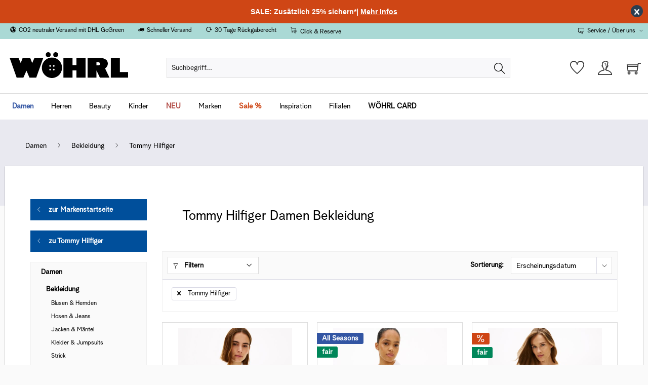

--- FILE ---
content_type: text/html; charset=UTF-8
request_url: https://woehrl.de/tommy-hilfiger/damen-bekleidung/
body_size: 30489
content:
<!DOCTYPE html>
<html class="no-js" lang="de" itemscope="itemscope" itemtype="https://schema.org/WebPage">
<head>
<meta charset="utf-8"><script>window.dataLayer = window.dataLayer || [];</script><script>window.dataLayer.push({"ecommerce":{"items":[{"item_id":"8721185987123","item_name":"TOMMY HILFIGER Pyjama Oberteil 10809882","item_brand":"Tommy Hilfiger","item_category":"Bekleidung","price":"44.9","index":"0","quantity":"1","item_variant":"TOMMY HILFIGER Pyjama Oberteil 10809882","discount":""},{"item_id":"8720637152010","item_name":"TOMMY HILFIGER Bluse 10811979","item_brand":"Tommy Hilfiger","item_category":"Bekleidung","price":"89.9","index":"1","quantity":"1","item_variant":"TOMMY HILFIGER Bluse 10811979","discount":""},{"item_id":"8721185984559","item_name":"TOMMY HILFIGER Mikrofaser BH 10809883","item_brand":"Tommy Hilfiger","item_category":"Bekleidung","price":"29.99","index":"2","quantity":"1","item_variant":"TOMMY HILFIGER Mikrofaser BH 10809883","discount":"9.91"},{"item_id":"8721185965275","item_name":"TOMMY HILFIGER Pyjamahose 10809879","item_brand":"Tommy Hilfiger","item_category":"Bekleidung","price":"49.99","index":"3","quantity":"1","item_variant":"TOMMY HILFIGER Pyjamahose 10809879","discount":"19.91"},{"item_id":"8721221236635","item_name":"TOMMY HILFIGER Pyjamahose 10809868","item_brand":"Tommy Hilfiger","item_category":"Bekleidung","price":"49.99","index":"4","quantity":"1","item_variant":"TOMMY HILFIGER Pyjamahose 10809868","discount":"19.91"},{"item_id":"8720646243396","item_name":"TOMMY HILFIGER Heritage Poloshirt 10789739","item_brand":"Tommy Hilfiger","item_category":"Bekleidung","price":"79.9","index":"5","quantity":"1","item_variant":"TOMMY HILFIGER Heritage Poloshirt 10789739","discount":""},{"item_id":"8720646243648","item_name":"TOMMY HILFIGER Daunen Steppweste 10789838","item_brand":"Tommy Hilfiger","item_category":"Bekleidung","price":"179.9","index":"6","quantity":"1","item_variant":"TOMMY HILFIGER Daunen Steppweste 10789838","discount":""},{"item_id":"8720637152447","item_name":"TOMMY HILFIGER T-Shirt 10789740","item_brand":"Tommy Hilfiger","item_category":"Bekleidung","price":"39.9","index":"7","quantity":"1","item_variant":"TOMMY HILFIGER T-Shirt 10789740","discount":""},{"item_id":"8719861456827","item_name":"TOMMY HILFIGER Bralette-BH 10549172","item_brand":"Tommy Hilfiger","item_category":"Bekleidung","price":"19.99","index":"8","quantity":"1","item_variant":"TOMMY HILFIGER Bralette-BH 10549172","discount":"14.91"},{"item_id":"8719861456841","item_name":"TOMMY HILFIGER Bralette-BH 10549169","item_brand":"Tommy Hilfiger","item_category":"Bekleidung","price":"19.99","index":"9","quantity":"1","item_variant":"TOMMY HILFIGER Bralette-BH 10549169","discount":"17.91"},{"item_id":"8719861453000","item_name":"TOMMY HILFIGER Bralette-BH 10549201","item_brand":"Tommy Hilfiger","item_category":"Bekleidung","price":"19.99","index":"10","quantity":"1","item_variant":"TOMMY HILFIGER Bralette-BH 10549201","discount":"14.91"},{"item_id":"8719861461197","item_name":"TOMMY HILFIGER Bralette-BH 10549272","item_brand":"Tommy Hilfiger","item_category":"Bekleidung","price":"19.99","index":"11","quantity":"1","item_variant":"TOMMY HILFIGER Bralette-BH 10549272","discount":"17.91"},{"item_id":"8720114835368","item_name":"TOMMY HILFIGER Bralette-BH 10602192","item_brand":"Tommy Hilfiger","item_category":"Bekleidung","price":"19.99","index":"12","quantity":"1","item_variant":"TOMMY HILFIGER Bralette-BH 10602192","discount":"17.91"},{"item_id":"8720645409700","item_name":"TOMMY HILFIGER Triangel-BH 10717671","item_brand":"Tommy Hilfiger","item_category":"Bekleidung","price":"19.99","index":"13","quantity":"1","item_variant":"TOMMY HILFIGER Triangel-BH 10717671","discount":"17.91"},{"item_id":"8720645415206","item_name":"TOMMY HILFIGER Schalen-BH 10717675","item_brand":"Tommy Hilfiger","item_category":"Bekleidung","price":"19.99","index":"14","quantity":"1","item_variant":"TOMMY HILFIGER Schalen-BH 10717675","discount":"19.91"},{"item_id":"8721221237458","item_name":"TOMMY HILFIGER Strickpullover 10805847","item_brand":"Tommy Hilfiger","item_category":"Bekleidung","price":"159.99","index":"15","quantity":"1","item_variant":"TOMMY HILFIGER Strickpullover 10805847","discount":"39.91"},{"item_id":"8721222205630","item_name":"TOMMY HILFIGER Strickpullover 10805849","item_brand":"Tommy Hilfiger","item_category":"Bekleidung","price":"179.99","index":"16","quantity":"1","item_variant":"TOMMY HILFIGER Strickpullover 10805849","discount":"49.91"},{"item_id":"8721222215332","item_name":"TOMMY HILFIGER Stoffhose 10805739","item_brand":"Tommy Hilfiger","item_category":"Bekleidung","price":"99.99","index":"17","quantity":"1","item_variant":"TOMMY HILFIGER Stoffhose 10805739","discount":"49.91"},{"item_id":"8721185978183","item_name":"TOMMY HILFIGER Nahtloser Push-up-BH mit tiefem Dekollet\u00e9 10809884","item_brand":"Tommy Hilfiger","item_category":"Bekleidung","price":"29.99","index":"18","quantity":"1","item_variant":"TOMMY HILFIGER Nahtloser Push-up-BH mit tiefem Dekollet\u00e9 10809884","discount":"19.91"},{"item_id":"8721185998808","item_name":"TOMMY HILFIGER Nahtloser Slip mit Logomuster 10809886","item_brand":"Tommy Hilfiger","item_category":"Bekleidung","price":"19.99","index":"19","quantity":"1","item_variant":"TOMMY HILFIGER Nahtloser Slip mit Logomuster 10809886","discount":"7.91"},{"item_id":"8721185996996","item_name":"TOMMY HILFIGER Triangel-BH mit Blumen-Spitzen 10809890","item_brand":"Tommy Hilfiger","item_category":"Bekleidung","price":"29.99","index":"20","quantity":"1","item_variant":"TOMMY HILFIGER Triangel-BH mit Blumen-Spitzen 10809890","discount":"14.91"},{"item_id":"8721185983729","item_name":"TOMMY HILFIGER 3er-Pack Slips mit Rippmuster 10809887","item_brand":"Tommy Hilfiger","item_category":"Bekleidung","price":"19.99","index":"21","quantity":"1","item_variant":"TOMMY HILFIGER 3er-Pack Slips mit Rippmuster 10809887","discount":"14.91"},{"item_id":"8721185985136","item_name":"TOMMY HILFIGER TH Lace Demi-Cup-BH 10809891","item_brand":"Tommy Hilfiger","item_category":"Bekleidung","price":"39.99","index":"22","quantity":"1","item_variant":"TOMMY HILFIGER TH Lace Demi-Cup-BH 10809891","discount":"14.91"},{"item_id":"8721221286227","item_name":"TOMMY HILFIGER Relaxed Fit Mock Neck-Pullover 10805829","item_brand":"Tommy Hilfiger","item_category":"Bekleidung","price":"139.99","index":"23","quantity":"1","item_variant":"TOMMY HILFIGER Relaxed Fit Mock Neck-Pullover 10805829","discount":"29.91"}],"item_list_id":"Bekleidung","item_list_name":"Bekleidung"},"event":"view_item_list"});</script><!-- WbmTagManager -->
<script>
var googleTagManagerFunction = function(w,d,s,l,i) {
    if (!w[l]) {
        w[l] = {};
        w[l].initialized = false;
    }

    if (!w[l].initialized) {
        w[l].initialized = true;
        w[l].push({ 'gtm.start': new Date().getTime(), event: 'gtm.js' });
    }
    var f=d.getElementsByTagName(s)[0],j=d.createElement(s),dl=l!='dataLayer'?'&l='+l:'';
    j.async=true;
    j.src='https://www.googletagmanager.com/gtm.js?id='+i+dl+'';
    f.parentNode.insertBefore(j,f);
};

setTimeout(() => {
    googleTagManagerFunction(window,document,'script','dataLayer','GTM-N6DD92F');
}, 5000);
</script>
<!-- End WbmTagManager -->
<meta name="author" content="" />
<meta name="robots" content="follow,index" />
<meta name="revisit-after" content="15 days" />
<meta name="keywords" content="
" />
<meta name="description" content="Tommy Hilfiger Damen Bekleidung online kaufen bei WÖHRL - entdecken Sie unsere Vielfalt! ✓ Schneller Versand ✓ Kauf auf Rechnung ✓ Top Marken ► Jetzt ansehen!" />
<meta property="og:type" content="product" />
<meta property="og:site_name" content="Wöhrl Onlineshop" />
<meta property="og:title" content="Tommy Hilfiger Damen Bekleidung online kaufen » top Marken" />
<meta property="og:description" content="Tommy Hilfiger Damen Bekleidung online kaufen bei WÖHRL - entdecken Sie unsere Vielfalt! ✓ Schneller Versand ✓ Kauf auf Rechnung ✓ Top Marken ► Jetzt ansehen!" />
<meta name="twitter:card" content="product" />
<meta name="twitter:site" content="Wöhrl Onlineshop" />
<meta name="twitter:title" content="Tommy Hilfiger Damen Bekleidung online kaufen » top Marken" />
<meta name="twitter:description" content="Tommy Hilfiger Damen Bekleidung online kaufen bei WÖHRL - entdecken Sie unsere Vielfalt! ✓ Schneller Versand ✓ Kauf auf Rechnung ✓ Top Marken ► Jetzt ansehen!" />
<meta property="og:image" content="https://d2sfiobij9r8mg.cloudfront.net/media/image/10/a2/71/Tommy-Hilfig_FA2025_YBI_UW0UW05948YBI.jpg" />
<meta name="twitter:image" content="https://d2sfiobij9r8mg.cloudfront.net/media/image/10/a2/71/Tommy-Hilfig_FA2025_YBI_UW0UW05948YBI.jpg" />
<meta itemprop="copyrightHolder" content="Wöhrl Onlineshop" />
<meta itemprop="copyrightYear" content="2014" />
<meta itemprop="isFamilyFriendly" content="True" />
<meta itemprop="image" content="https://d2sfiobij9r8mg.cloudfront.net/media/vector/12/55/ee/woehrl_logo.svg" />
<meta name="viewport" content="width=device-width, initial-scale=1.0">
<meta name="mobile-web-app-capable" content="yes">
<meta name="apple-mobile-web-app-title" content="Wöhrl Onlineshop">
<meta name="apple-mobile-web-app-capable" content="yes">
<meta name="apple-mobile-web-app-status-bar-style" content="default">
<link rel="apple-touch-icon-precomposed" href="https://d2sfiobij9r8mg.cloudfront.net/media/image/50/6f/eb/apple-touch-iconrkX9YARkUbD86.png">
<link rel="shortcut icon" href="https://d2sfiobij9r8mg.cloudfront.net/media/image/9f/23/bf/favicon-16x16sCldlJ84c2RP3.png">
<meta name="msapplication-navbutton-color" content="#004f9b" />
<meta name="application-name" content="Wöhrl Onlineshop" />
<meta name="msapplication-starturl" content="https://woehrl.de/" />
<meta name="msapplication-window" content="width=1024;height=768" />
<meta name="msapplication-TileImage" content="https://d2sfiobij9r8mg.cloudfront.net/media/image/81/7e/17/mstile-150x150fAEUTPxHx0e6r.png">
<meta name="msapplication-TileColor" content="#004f9b">
<meta name="theme-color" content="#004f9b" />
<link rel="canonical" href="https://woehrl.de/tommy-hilfiger/damen-bekleidung/">
<title itemprop="name">Tommy Hilfiger Damen Bekleidung online kaufen » top Marken | WÖHRL</title>
<link href="/web/cache/1768480805_5a88b1607cb568b41f6e81f9c17c9688.css" media="all" rel="stylesheet" type="text/css" />

<link rel="preload" href="/themes/Frontend/WoehrlTheme/frontend/_public/src/fonts/AlbraGroteskRegular.woff2" as="font" type="font/woff2" crossorigin>
<link rel="preload" href="/themes/Frontend/WoehrlTheme/frontend/_public/src/fonts/AlbraBold.woff2" as="font" type="font/woff2" crossorigin>
<link rel="preload" href="/themes/Frontend/WoehrlTheme/frontend/_public/src/fonts/emzicons/emzicons.woff2" as="font" type="font/woff2" crossorigin>
<link rel="preload" as="image" href="https://d2sfiobij9r8mg.cloudfront.net/media/image/8e/2f/ea/Tommy-Hilfig_FA2025_YBI_UW0UW05948YBI_600x600.jpg" imagesrcset="https://d2sfiobij9r8mg.cloudfront.net/media/image/8e/2f/ea/Tommy-Hilfig_FA2025_YBI_UW0UW05948YBI_600x600.jpg, https://d2sfiobij9r8mg.cloudfront.net/media/image/44/17/99/Tommy-Hilfig_FA2025_YBI_UW0UW05948YBI_600x600@2x.jpg 2x">
<link rel="preload" as="image" href="https://d2sfiobij9r8mg.cloudfront.net/media/image/7f/74/7e/Tommy-Hilfig_009999_03A_WW0WW4357703A_600x600.jpg" imagesrcset="https://d2sfiobij9r8mg.cloudfront.net/media/image/7f/74/7e/Tommy-Hilfig_009999_03A_WW0WW4357703A_600x600.jpg, https://d2sfiobij9r8mg.cloudfront.net/media/image/84/0d/d6/Tommy-Hilfig_009999_03A_WW0WW4357703A_600x600@2x.jpg 2x">
<script>
window.loadSnippetOnEvent = function (eventName, script) {
// If script is moved to WebWorker, document may not be defined
if (!document) {
return;
}
document.addEventListener(eventName, () => {
let head = document.head;
const scriptNode = document.createRange().createContextualFragment(script);
head.appendChild(scriptNode);
});
}
</script>
</head>
<body class=" is--ctl-listing is--act-index
" ><!-- WbmTagManager (noscript) -->
<noscript><iframe src="https://www.googletagmanager.com/ns.html?id=GTM-N6DD92F"
            height="0" width="0" style="display:none;visibility:hidden"></iframe></noscript>
<!-- End WbmTagManager (noscript) -->
<input type="hidden" id="jsLoadMethod" value="async">
<script>
(function (w, k) { w[k] = window[k] || function () { (window[k].q = window[k].q || []).push(arguments) } })(window, "doofinderApp");
doofinderApp('config', 'currency', 'EUR');
manageScriptCookies(isCookieEnabled());
window.onload = function () {
$.subscribe('plugin/swCookieConsentManager/onBuildCookiePreferences', function (event, plugin, preferences) {
manageScriptCookies(preferences.groups.comfort.cookies.doofinder.active);
});
};
function isCookieEnabled() {
const preferencesCookie = document.cookie.split('; ').find(cookie => cookie.startsWith('cookiePreferences='));
const allowCookie = document.cookie.split('; ').find(cookie => cookie.startsWith('allowCookie='));
if (preferencesCookie) {
const preferences = JSON.parse(preferencesCookie.split('cookiePreferences=')[1]);
return preferences.groups.comfort.cookies.doofinder.active;
}else if(allowCookie) {
const cookie = JSON.parse(allowCookie.split('allowCookie=')[1]);
return cookie;
}
return false;
}
function manageScriptCookies(cookieEnabled) {
if (cookieEnabled) {
if (typeof Doofinder !== "undefined") {
Doofinder.enableCookies();
} else {
doofinderApp("config", "require_cookies_consent", false);
}
} else {
if (typeof Doofinder !== "undefined") {
Doofinder.disableCookies();
}
}
}
</script>
<script src="https://eu1-config.doofinder.com/2.x/784cca02-1c22-41b1-9349-f786cc457c73.js" async></script>
<div id="df-bogus-cart" data-eventName="doofinder" data-add-article="true" data-showModal="false" data-addArticleUrl="https://woehrl.de/checkout/ajaxAddArticleCart"></div>
<div class="page-wrap">
<noscript class="noscript-main">
<div class="alert is--warning">
<div class="alert--icon">
<i class="icon--element icon--warning"></i>
</div>
<div class="alert--content">
Um W&#xF6;hrl&#x20;Onlineshop in vollem Umfang nutzen zu k&ouml;nnen, empfehlen wir Ihnen Javascript in Ihrem Browser zu aktiveren.
</div>
</div>
</noscript>
<div class="topbar-outer-container has--sticky-effect has--close-btn" style="display: none;">
<div class="topbar--close">
<div class="btn icon--cross is--small btn--grey" title="Meldung schließen"></div>
</div>
<div class="container block-group">
<div class="topbar--txt">
<div style="text-align: center; font-family: Arial, sans-serif; font-size: 0.875rem;">
<strong style=""><span style="cursor: pointer;">SALE: Zusätzlich 25% sichern*| <u style="">Mehr Infos</u></span></strong>
</div>
</div>
</div>
</div>
<div class="topbar-outer-placeholder-container has--sticky-effect is--hidden">
</div>
<style type="text/css">
.topbar-outer-container {
background: #cf4615;
}
.topbar-outer-container .container .topbar--txt {
padding-top: 15px;
padding-bottom: 15px;
color: #ffffff;
font-size: 14px;
}
.topbar-outer-container .container .topbar--image {
padding-top: 15px;
padding-bottom: 15px;
}
</style>
<header class="header-main">
<div class="emz-modal is--hidden">
</div>
<div class="top-bar">
<div class="container block-group">
<div class="woehrl-top-usp-list">
<ul>
<li><i class="icon--earth"></i><a href="https://www.deutschepost.de/de/g/gogreen.html" target="_blank" rel="nofollow noopener">CO2 neutraler Versand mit DHL GoGreen</a> </li>
<li><i class="icon--truck"></i><a href="https://www.woehrl.de/versand" rel="nofollow noopener">Schneller Versand</a> </li>
<li><i class="icon--cw"></i><a href="https://www.woehrl.de/agb#Chapter6" rel="nofollow noopener">30 Tage Rückgaberecht</a> </li>
<li><svg style="height:.75rem; margin-right: 4px;margin-top:2px;" enable-background="new 0 0 113.39 113.39" version="1.1" viewBox="0 0 113.39 113.39" xml:space="preserve" xmlns="http://www.w3.org/2000/svg" xmlns:xlink="http://www.w3.org/1999/xlink">
<style type="text/css">
.st0{clip-path:url(#SVGID_00000181068296606375354070000005475258274564530603_);}
.st1{clip-path:url(#SVGID_00000072244545604346858290000001586876437391698083_);fill:none;stroke:#000000;stroke-width:0.947;stroke-miterlimit:10;}
.st2{clip-path:url(#SVGID_00000183961748238151865490000000351554589404531584_);}
.st3{clip-path:url(#SVGID_00000172402418905638027510000008827305272921262521_);fill:none;stroke:#000000;stroke-width:0.947;stroke-miterlimit:10;}
.st4{clip-path:url(#SVGID_00000159435586767278765070000003511648757316391860_);}
</style>
<g transform="matrix(2 0 0 2 -56.32 -57.153)">
<defs>
<rect id="SVGID_1_" x="28.91" y="29.01" width="54.82" height="56.29"/>
</defs>
<clipPath id="SVGID_00000003822554707141552460000005117212467483720629_">
<use xlink:href="#SVGID_1_"/>
</clipPath>
<path d="m69.95 68.57c-2.12 0-3.85-1.72-3.85-3.85 0-2.12 1.73-3.85 3.85-3.85s3.85 1.73 3.85 3.85c0.01 2.12-1.72 3.85-3.85 3.85m0-9.9c-3.34 0-6.05 2.72-6.05 6.05s2.72 6.05 6.05 6.05 6.05-2.72 6.05-6.05-2.71-6.05-6.05-6.05" clip-path="url(#SVGID_00000003822554707141552460000005117212467483720629_)"/>
<defs>
<rect id="SVGID_00000095296421307805290230000006388868646496648096_" x="28.91" y="29.01" width="54.82" height="56.29"/>
</defs>
<clipPath id="SVGID_00000067219364842964794870000006515997269829738422_">
<use xlink:href="#SVGID_00000095296421307805290230000006388868646496648096_"/>
</clipPath>
<path d="m69.95 68.57c-2.12 0-3.85-1.72-3.85-3.85 0-2.12 1.73-3.85 3.85-3.85s3.85 1.73 3.85 3.85c0.01 2.12-1.72 3.85-3.85 3.85zm0-9.9c-3.34 0-6.05 2.72-6.05 6.05s2.72 6.05 6.05 6.05 6.05-2.72 6.05-6.05-2.71-6.05-6.05-6.05z" clip-path="url(#SVGID_00000067219364842964794870000006515997269829738422_)" fill="none" stroke="#000" stroke-miterlimit="10" stroke-width=".947"/>
<defs>
<rect id="SVGID_00000175316365336186520510000015543108013631363236_" x="28.91" y="29.01" width="54.82" height="56.29"/>
</defs>
<clipPath id="SVGID_00000118393761027281409780000007606553444991433136_">
<use xlink:href="#SVGID_00000175316365336186520510000015543108013631363236_"/>
</clipPath>
<path d="m81.07 65.09c0 6.49-8.4 14.35-10.96 16.6l-0.14 0.12-0.14-0.12c-2.58-2.25-10.96-10.11-10.96-16.6v-0.37c0-6.12 4.98-11.1 11.1-11.1s11.1 4.98 11.1 11.1v0.37zm-11.12-13.69c-7.33 0-13.31 5.98-13.31 13.32v0.37c0 3.71 2.14 8.07 6.37 12.92 2.99 3.44 5.92 5.85 6.24 6.11l0.7 0.56 0.7-0.56c0.32-0.26 3.26-2.67 6.24-6.11 4.23-4.86 6.37-9.21 6.37-12.92v-0.37c0.01-7.34-5.96-13.32-13.31-13.32" clip-path="url(#SVGID_00000118393761027281409780000007606553444991433136_)"/>
<defs>
<rect id="SVGID_00000164484173129963154030000017707505549667902373_" x="28.91" y="29.01" width="54.82" height="56.29"/>
</defs>
<clipPath id="SVGID_00000183928459116243486020000005775477972373088896_">
<use xlink:href="#SVGID_00000164484173129963154030000017707505549667902373_"/>
</clipPath>
<path d="m81.07 65.09c0 6.49-8.4 14.35-10.96 16.6l-0.14 0.12-0.14-0.12c-2.58-2.25-10.96-10.11-10.96-16.6v-0.37c0-6.12 4.98-11.1 11.1-11.1s11.1 4.98 11.1 11.1v0.37zm-11.12-13.69c-7.33 0-13.31 5.98-13.31 13.32v0.37c0 3.71 2.14 8.07 6.37 12.92 2.99 3.44 5.92 5.85 6.24 6.11l0.7 0.56 0.7-0.56c0.32-0.26 3.26-2.67 6.24-6.11 4.23-4.86 6.37-9.21 6.37-12.92v-0.37c0.01-7.34-5.96-13.32-13.31-13.32z" clip-path="url(#SVGID_00000183928459116243486020000005775477972373088896_)" fill="none" stroke="#000" stroke-miterlimit="10" stroke-width=".947"/>
<defs>
<rect id="SVGID_00000093146487113300299330000013216897070288298372_" x="28.91" y="29.01" width="54.82" height="56.29"/>
</defs>
<clipPath id="SVGID_00000011026214706581181560000017110304382661212327_">
<use xlink:href="#SVGID_00000093146487113300299330000013216897070288298372_"/>
</clipPath>
<path d="m41.67 71.2c0-1.5 1.22-2.72 2.72-2.72s2.7 1.22 2.7 2.72-1.22 2.72-2.72 2.72-2.7-1.24-2.7-2.72m-2.32-33.63-1.35-8.55h-9.09v3.12h6.41l5.48 34.43c-1.41 1.12-2.26 2.83-2.26 4.64 0 3.21 2.62 5.84 5.84 5.84 2.62 0 4.92-1.77 5.63-4.28h3.3v-3.12h-3.3c-0.7-2.51-3-4.28-5.63-4.28-0.19 0-0.4 0.02-0.59 0.04l-0.36-2.24h9.88v-3.12h-10.37l-3.06-19.35h33.9l-1.35 7.34 3.06 0.65 2.13-11.11h-38.27z" clip-path="url(#SVGID_00000011026214706581181560000017110304382661212327_)"/>
</g>
</svg>
<a style="vertical-align:top;" href="https://www.woehrl.de/click-and-reserve" rel="nofollow noopener"><a href="https://www.woehrl.de/click-and-reserve" rel="nofollow noopener">Click & Reserve</a></a></li>
</ul>
</div>
<nav class="top-bar--navigation block" role="menubar">

    



    

<div class="navigation--entry entry--service has--drop-down" role="menuitem" aria-haspopup="true" data-drop-down-menu="true">
<i class="icon--service"></i> Service / Über uns
<ul class="service--list is--rounded" role="menu">
<li class="service--entry" role="menuitem">
<a class="service--link" href="https://www.woehrl.de/termin-shopping" title="Termin Shopping" target="_parent" rel="nofollow noopener">
Termin Shopping
</a>
</li>
<li class="service--entry" role="menuitem">
<a class="service--link" href="https://www.woehrl.de/click-and-reserve" title="Click &amp; Reserve" target="_parent" rel="nofollow noopener">
Click & Reserve
</a>
</li>
<li class="service--entry" role="menuitem">
<a class="service--link" href="/woehrl-card/" title="WÖHRL CARD" target="_self">
WÖHRL CARD
</a>
</li>
<li class="service--entry" role="menuitem">
<a class="service--link" href="/storelocator" title="Filialen" >
Filialen
</a>
</li>
<li class="service--entry" role="menuitem">
<a class="service--link" href="/karriere/" title="Karriere" >
Karriere
</a>
</li>
<li class="service--entry" role="menuitem">
<a class="service--link" href="https://www.woehrl.de/newsletter-formular" title="Newsletter" rel="nofollow noopener">
Newsletter
</a>
</li>
<li class="service--entry" role="menuitem">
<a class="service--link" href="/unternehmen/" title="Unternehmen" >
Unternehmen
</a>
</li>
<li class="service--entry" role="menuitem">
<a class="service--link" href="https://woehrl.de/widerrufsrecht" title="Widerrufsrecht" >
Widerrufsrecht
</a>
</li>
<li class="service--entry" role="menuitem">
<a class="service--link" href="https://woehrl.de/agb" title="AGB" >
AGB
</a>
</li>
<li class="service--entry" role="menuitem">
<a class="service--link" href="https://woehrl.de/faqs" title="FAQs" >
FAQs
</a>
</li>
<li class="service--entry" role="menuitem">
<a class="service--link" href="https://woehrl.de/impressum" title="Impressum" >
Impressum
</a>
</li>
<li class="service--entry" role="menuitem">
<a class="service--link" href="https://woehrl.de/presseanfragen" title="Presseanfragen" >
Presseanfragen
</a>
</li>
</ul>
</div>
</nav>
</div>
</div>
<div class="container header--navigation">
<div class="logo-main block-group" role="banner">
<div class="logo--shop block">
<a class="logo--link" href="https://woehrl.de/" title="Wöhrl Onlineshop - zur Startseite wechseln">
<?xml version="1.0" encoding="utf-8"?>
<svg version="1.1" id="Ebene_1" xmlns="http://www.w3.org/2000/svg" xmlns:xlink="http://www.w3.org/1999/xlink" x="0px" y="0px" viewBox="0 0 574.9 124" style="enable-background:new 0 0 574.9 124;" xml:space="preserve">
<g>
<g>
<g>
<path class="st0" fill="none" d="M427.6,47.9h-6.2l0,15.6l6.1,0c4.3,0,11.7-1.4,11.7-7.7C439.2,49.9,431.8,47.9,427.6,47.9z"/>
<path d="M463.3,78.2c0,0,18.6-11.7,11.9-32.1c-6.8-20.7-43.6-18.8-43.6-18.8l-53.4,0l0,95l43.3,0l0-34.7l16.7,34.7l46.5,0
L463.3,78.2z M427.6,63.5l-6.1,0l0-15.6h6.2c4.3,0,11.7,2,11.7,7.8C439.2,62.1,431.8,63.5,427.6,63.5z"/>
</g>
<g>
<path d="M211.6,12c0-6.6,5.4-12,12-12c6.6,0,12,5.4,12,12c0,6.6-5.4,12-12,12C217,24,211.6,18.5,211.6,12L211.6,12z"/>
<path d="M175.3,12c0-6.6,5.4-12,12-12c6.5,0,12,5.4,12,12c0,6.6-5.4,12-12,12C180.8,24,175.3,18.5,175.3,12L175.3,12z"/>
</g>
<path d="M205.4,25.8c-26.9,0-49,22-49,49c0,27,22,49.1,48.9,49.1c27,0,49-22.1,49-49.1C254.4,47.9,232.5,25.8,205.4,25.8z
M196.6,87.8c-2.3,0-4.1-1.8-4.1-4.1c0-2.3,1.8-4.1,4.1-4.1c2.2,0,4.1,1.8,4.1,4.1C200.7,86,198.9,87.8,196.6,87.8z M196.6,70
c-2.3,0-4.1-1.8-4.1-4.1c0-2.3,1.8-4.1,4.1-4.1c2.3,0,4.1,1.8,4.1,4.1C200.7,68.2,198.9,70,196.6,70z M214.3,87.7
c-2.3,0-4.1-1.8-4.1-4.1c0-2.3,1.8-4.1,4.1-4.1c2.3,0,4.1,1.8,4.1,4.1C218.4,85.9,216.6,87.7,214.3,87.7z M214.3,70
c-2.3,0-4.1-1.8-4.1-4.1c0-2.3,1.8-4.1,4.1-4.1c2.3,0,4.1,1.8,4.1,4.1C218.4,68.2,216.6,70,214.3,70z"/>
<polygon points="99.8,27.1 109.5,52.1 120.6,27.1 163.4,27.1 129.2,122.2 96.4,122.2 81.8,88.9 66.8,122.2 34.1,122.1 0,27
42.8,27.1 53.9,52.1 63.4,27.1 99.8,27.1 		"/>
<polygon points="324.6,61.8 324.6,27.1 368.5,27.1 368.5,122.2 324.5,122.2 324.5,87.6 305.2,87.6 305.2,122.2 261.3,122.2
261.3,27.1 305.2,27.1 305.2,61.8 324.6,61.8 		"/>
<polygon points="574.9,95.5 574.9,122.3 491.1,122.3 491.2,27.2 535.1,27.2 535.1,95.5 574.9,95.5 		"/>
</g>
</g>
</svg>
</a>
</div>
</div>
<nav class="shop--navigation block-group">
<ul class="navigation--list block-group" role="menubar">
<li class="navigation--entry entry--menu-left" role="menuitem">
<a class="entry--link entry--trigger btn is--icon-left" href="#offcanvas--left" data-offcanvas="true" data-offCanvasSelector=".sidebar-main" aria-label="">
<i class="icon--menu"></i>
</a>
</li>
<li class="navigation--entry entry--search" role="menuitem" data-search="true" aria-haspopup="true" data-minLength="3" data-searchDelay="500">
<a class="btn entry--link entry--trigger" href="#show-hide--search" title="Suche anzeigen / schließen" aria-label="Suche anzeigen / schließen">
<i class="icon--search"></i>
<span class="search--display">Suchen</span>
</a>
<form action="/search" method="get" class="main-search--form">
<input type="search" name="sSearch" aria-label="Suchbegriff..." class="main-search--field" autocomplete="off" autocapitalize="off" placeholder="Suchbegriff..." maxlength="30" />
<div class="main-search--clear btn is--hidden">
<i class="icon--cross"></i>
</div>
<button type="submit" class="main-search--button" aria-label="Suchen">
<i class="icon--search"></i>
<span class="main-search--text">Suchen</span>
</button>
<div class="form--ajax-loader">&nbsp;</div>
</form>
<div class="main-search--results"></div>
</li>

    <li class="navigation--entry entry--notepad" role="menuitem">
        
        <a href="https://woehrl.de/note" title="Merkzettel" aria-label="Merkzettel" class="btn">
            <i class="icon--heart"></i>
                    </a>
    </li>




    <li class="navigation--entry entry--account with-slt"
        role="menuitem"
        data-offcanvas="true"
        data-offCanvasSelector=".account--dropdown-navigation">
        
            <a href="https://woehrl.de/account"
               title="Mein Konto"
               aria-label="Mein Konto"
               class="btn is--icon-left entry--link account--link">
                <i class="icon--account"></i>}
                <span class="account--display">
                    Mein Konto
                </span>
            </a>
        

                    
                <div class="account--dropdown-navigation">

                    
                        <div class="navigation--smartphone">
                            <div class="entry--close-off-canvas">
                                <a href="#close-account-menu"
                                   class="account--close-off-canvas"
                                   title="Menü schließen"
                                   aria-label="Menü schließen">
                                    Menü schließen <i class="icon--arrow-right"></i>
                                </a>
                            </div>
                        </div>
                    

                    
                        <div class="account--menu is--rounded is--personalized">
    
                    
            
                                    <span class="navigation--headline">
                        Mein Konto
                    </span>
                            

            
            <div class="account--menu-container">

                
                    
                    <ul class="sidebar--navigation navigation--list is--level0 show--active-items">
                        
                            
                            
                                
                                                                            <li class="navigation--entry">
                                            <span class="navigation--signin">
                                                <a href="https://woehrl.de/account#hide-registration"
                                                   class="blocked--link btn is--primary navigation--signin-btn"
                                                   data-collapseTarget="#registration"
                                                   data-action="close">
                                                    Anmelden
                                                </a>
                                                <span class="navigation--register">
                                                    oder
                                                    <a href="https://woehrl.de/account#show-registration"
                                                       class="blocked--link"
                                                       data-collapseTarget="#registration"
                                                       data-action="open">
                                                        registrieren
                                                    </a>
                                                </span>
                                            </span>
                                        </li>
                                                                    

                                
                                    <li class="navigation--entry">
                                        <a href="https://woehrl.de/account" title="Übersicht" class="navigation--link">
                                            Übersicht
                                        </a>
                                    </li>
                                
                            

                            
                            
                                <li class="navigation--entry">
                                    <a href="https://woehrl.de/account/profile" title="Persönliche Daten" class="navigation--link" rel="nofollow">
                                        Persönliche Daten
                                    </a>
                                </li>
                            

                            
                            
                                                                    
                                        <li class="navigation--entry">
                                            <a href="https://woehrl.de/address/index/sidebar/" title="Adressen" class="navigation--link" rel="nofollow">
                                                Adressen
                                            </a>
                                        </li>
                                    
                                                            

                            
                            
                                <li class="navigation--entry">
                                    <a href="https://woehrl.de/account/payment" title="Zahlungsarten" class="navigation--link" rel="nofollow">
                                        Zahlungsarten
                                    </a>
                                </li>
                            

                            
                            
                                <li class="navigation--entry">
                                    <a href="https://woehrl.de/account/orders" title="Bestellungen" class="navigation--link" rel="nofollow">
                                        Bestellungen
                                    </a>
                                </li>
                            

                            
                            
                                                            

                            
                            
                                <li class="navigation--entry">
                                    <a href="https://woehrl.de/note" title="Merkzettel" class="navigation--link" rel="nofollow">
                                        Merkzettel
                                    </a>
                                </li>
                            

                            
                            
                                                            

                            
                            
                                                            
                        
                    </ul>
                
            </div>
            
</div>
                    
                </div>
            
            </li>




    <li class="navigation--entry entry--cart" role="menuitem">
        
        <a class="btn is--icon-left cart--link" href="https://woehrl.de/checkout/cart" title="Warenkorb" aria-label="Warenkorb">
            <span class="cart--display">
                                    Warenkorb
                            </span>

            <span class="badge is--primary is--minimal cart--quantity is--hidden">0</span>

            <i class="icon--basket"></i>

            <span class="cart--amount">
                0,00&nbsp;&euro; *
            </span>
        </a>
        <div class="ajax-loader">&nbsp;</div>
    </li>




</ul>
</nav>
<div class="container--ajax-cart" data-collapse-cart="true" data-displayMode="offcanvas"></div>
</div>
</header>
<nav class="navigation-main">
<div class="container" data-menu-scroller="true" data-listSelector=".navigation--list.container" data-viewPortSelector=".navigation--list-wrapper">
<div class="navigation--list-wrapper">
<ul class="navigation--list container" role="menubar" itemscope="itemscope" itemtype="https://schema.org/SiteNavigationElement">
<li class="navigation--entry is--active" role="menuitem">
<a class="navigation--link is--active" href="https://woehrl.de/damen/" title="Damen" aria-label="Damen" itemprop="url">
<span itemprop="name">Damen</span>
</a>
</li>
<li class="navigation--entry" role="menuitem">
<a class="navigation--link" href="https://woehrl.de/herren/" title="Herren" aria-label="Herren" itemprop="url">
<span itemprop="name">Herren</span>
</a>
</li>
<li class="navigation--entry" role="menuitem">
<a class="navigation--link" href="https://woehrl.de/beauty/" title="Beauty" aria-label="Beauty" itemprop="url">
<span itemprop="name">Beauty</span>
</a>
</li>
<li class="navigation--entry" role="menuitem">
<a class="navigation--link" href="https://woehrl.de/kinder/" title="Kinder" aria-label="Kinder" itemprop="url">
<span itemprop="name">Kinder</span>
</a>
</li>
<li class="navigation--entry is-newin" role="menuitem">
<a class="navigation--link" href="https://woehrl.de/neu/" title="NEU" aria-label="NEU" itemprop="url">
<span itemprop="name">NEU</span>
</a>
</li>
<li class="navigation--entry" role="menuitem">
<a class="navigation--link" href="https://woehrl.de/marken/" title="Marken" aria-label="Marken" itemprop="url">
<span itemprop="name">Marken</span>
</a>
</li>
<li class="navigation--entry is-sale" role="menuitem">
<a class="navigation--link" href="https://woehrl.de/sale/" title="Sale %" aria-label="Sale %" itemprop="url">
<span itemprop="name">Sale %</span>
</a>
</li>
<li class="navigation--entry" role="menuitem">
<a class="navigation--link" href="https://woehrl.de/inspiration/" title="Inspiration" aria-label="Inspiration" itemprop="url">
<span itemprop="name">Inspiration</span>
</a>
</li>
<li class="navigation--entry" role="menuitem">
<a class="navigation--link" href="https://www.woehrl.de/filialen/ " title="Filialen" aria-label="Filialen" itemprop="url" target="_parent" rel="nofollow noopener">
<span itemprop="name">Filialen</span>
</a>
</li>
<li class="navigation--entry is-card" role="menuitem">
<a class="navigation--link" href="https://woehrl.de/woehrl-card/" title="WÖHRL CARD" aria-label="WÖHRL CARD" itemprop="url">
<span itemprop="name">WÖHRL CARD</span>
</a>
</li>
</ul>
</div>
<div class="advanced-menu" data-advanced-menu="true" data-hoverDelay="250">
<div class="menu--container">
<div class="button-container">
<a href="https://woehrl.de/damen/" class="button--category" aria-label="Zur Kategorie Damen" title="Zur Kategorie Damen">
<i class="icon--arrow-right"></i>
Zur Kategorie Damen
</a>
<span class="button--close">
<i class="icon--cross"></i>
</span>
</div>
<div class="content--wrapper has--content has--no-teaser columns-3">
<ul class="menu--list menu--level-0 columns--4" style="width: 100%;">
<li class="menu--list-item item--level-0" style="width: 100%">
<a href="https://woehrl.de/damen/bekleidung/" class="menu--list-item-link" aria-label="Bekleidung" title="Bekleidung">Bekleidung</a>
<ul class="menu--list menu--level-1 columns--4">
<li class="menu--list-item item--level-1">
<a href="https://woehrl.de/damen/bekleidung/waesche-pyjamas/" class="menu--list-item-link" aria-label="Wäsche &amp; Pyjamas" title="Wäsche &amp; Pyjamas">Wäsche & Pyjamas</a>
</li>
</ul>
</li>
<li class="menu--list-item item--level-0" style="width: 100%">
<a href="https://woehrl.de/damen/accessoires/" class="menu--list-item-link" aria-label="Accessoires" title="Accessoires">Accessoires</a>
<ul class="menu--list menu--level-1 columns--4">
</ul>
</li>
<li class="menu--list-item item--level-0" style="width: 100%">
<a href="https://woehrl.de/damen/grosse-groessen/" class="menu--list-item-link" aria-label="Große Größen" title="Große Größen">Große Größen</a>
<ul class="menu--list menu--level-1 columns--4">
</ul>
</li>
<li class="menu--list-item item--level-0" style="width: 100%">
<a href="https://woehrl.de/damen/schuhe/" class="menu--list-item-link" aria-label="Schuhe" title="Schuhe">Schuhe</a>
</li>
<li class="menu--list-item item--level-0" style="width: 100%">
<a href="https://woehrl.de/damen/sport/" class="menu--list-item-link" aria-label="Sport" title="Sport">Sport</a>
<ul class="menu--list menu--level-1 columns--4">
</ul>
</li>
</ul>
</div>
</div>
<div class="menu--container">
<div class="button-container">
<a href="https://woehrl.de/herren/" class="button--category" aria-label="Zur Kategorie Herren" title="Zur Kategorie Herren">
<i class="icon--arrow-right"></i>
Zur Kategorie Herren
</a>
<span class="button--close">
<i class="icon--cross"></i>
</span>
</div>
<div class="content--wrapper has--content has--no-teaser columns-4">
<ul class="menu--list menu--level-0 columns--4" style="width: 100%;">
<li class="menu--list-item item--level-0" style="width: 100%">
<a href="https://woehrl.de/herren/bekleidung/" class="menu--list-item-link" aria-label="Bekleidung" title="Bekleidung">Bekleidung</a>
<ul class="menu--list menu--level-1 columns--4">
<li class="menu--list-item item--level-1">
<a href="https://woehrl.de/herren/bekleidung/waesche-pyjamas/" class="menu--list-item-link" aria-label="Wäsche &amp; Pyjamas" title="Wäsche &amp; Pyjamas">Wäsche & Pyjamas</a>
</li>
</ul>
</li>
<li class="menu--list-item item--level-0" style="width: 100%">
<a href="https://woehrl.de/herren/accessoires/" class="menu--list-item-link" aria-label="Accessoires" title="Accessoires">Accessoires</a>
<ul class="menu--list menu--level-1 columns--4">
</ul>
</li>
<li class="menu--list-item item--level-0" style="width: 100%">
<a href="https://woehrl.de/herren/schuhe/" class="menu--list-item-link" aria-label="Schuhe" title="Schuhe">Schuhe</a>
<ul class="menu--list menu--level-1 columns--4">
</ul>
</li>
<li class="menu--list-item item--level-0" style="width: 100%">
<a href="https://woehrl.de/herren/sport/" class="menu--list-item-link" aria-label="Sport" title="Sport">Sport</a>
<ul class="menu--list menu--level-1 columns--4">
</ul>
</li>
</ul>
</div>
</div>
<div class="menu--container">
<div class="button-container">
<a href="https://woehrl.de/beauty/" class="button--category" aria-label="Zur Kategorie Beauty" title="Zur Kategorie Beauty">
<i class="icon--arrow-right"></i>
Zur Kategorie Beauty
</a>
<span class="button--close">
<i class="icon--cross"></i>
</span>
</div>
<div class="content--wrapper has--content has--no-teaser columns-4">
<ul class="menu--list menu--level-0 columns--4" style="width: 100%;">
<li class="menu--list-item item--level-0" style="width: 100%">
<a href="https://woehrl.de/beauty/duefte/" class="menu--list-item-link" aria-label="Düfte" title="Düfte">Düfte</a>
<ul class="menu--list menu--level-1 columns--4">
<li class="menu--list-item item--level-1">
<a href="https://woehrl.de/beauty/duefte/damenduefte/" class="menu--list-item-link" aria-label="Damendüfte" title="Damendüfte">Damendüfte</a>
</li>
<li class="menu--list-item item--level-1">
<a href="https://woehrl.de/beauty/duefte/herrenduefte/" class="menu--list-item-link" aria-label="Herrendüfte" title="Herrendüfte">Herrendüfte</a>
</li>
<li class="menu--list-item item--level-1">
<a href="https://woehrl.de/beauty/duefte/unisex-duefte/" class="menu--list-item-link" aria-label="Unisex-Düfte" title="Unisex-Düfte">Unisex-Düfte</a>
</li>
</ul>
</li>
<li class="menu--list-item item--level-0" style="width: 100%">
<a href="https://woehrl.de/beauty/make-up/" class="menu--list-item-link" aria-label="Make Up" title="Make Up">Make Up</a>
<ul class="menu--list menu--level-1 columns--4">
<li class="menu--list-item item--level-1">
<a href="https://woehrl.de/beauty/make-up/teint/" class="menu--list-item-link" aria-label="Teint" title="Teint">Teint</a>
</li>
<li class="menu--list-item item--level-1">
<a href="https://woehrl.de/beauty/make-up/augen/" class="menu--list-item-link" aria-label="Augen" title="Augen">Augen</a>
</li>
<li class="menu--list-item item--level-1">
<a href="https://woehrl.de/beauty/make-up/lippen/" class="menu--list-item-link" aria-label="Lippen" title="Lippen">Lippen</a>
</li>
<li class="menu--list-item item--level-1">
<a href="https://woehrl.de/beauty/make-up/pinsel-zubehoer/" class="menu--list-item-link" aria-label="Pinsel &amp; Zubehör" title="Pinsel &amp; Zubehör">Pinsel & Zubehör</a>
</li>
<li class="menu--list-item item--level-1">
<a href="https://woehrl.de/beauty/make-up/naegel/" class="menu--list-item-link" aria-label="Nägel" title="Nägel">Nägel</a>
</li>
</ul>
</li>
<li class="menu--list-item item--level-0" style="width: 100%">
<a href="https://woehrl.de/beauty/gesicht/" class="menu--list-item-link" aria-label="Gesicht" title="Gesicht">Gesicht</a>
<ul class="menu--list menu--level-1 columns--4">
<li class="menu--list-item item--level-1">
<a href="https://woehrl.de/beauty/gesicht/gesichtsreinigung/" class="menu--list-item-link" aria-label="Gesichtsreinigung" title="Gesichtsreinigung">Gesichtsreinigung</a>
</li>
<li class="menu--list-item item--level-1">
<a href="https://woehrl.de/beauty/gesicht/gesichtspflege/" class="menu--list-item-link" aria-label="Gesichtspflege" title="Gesichtspflege">Gesichtspflege</a>
</li>
<li class="menu--list-item item--level-1">
<a href="https://woehrl.de/beauty/gesicht/augenpflege/" class="menu--list-item-link" aria-label="Augenpflege" title="Augenpflege">Augenpflege</a>
</li>
<li class="menu--list-item item--level-1">
<a href="https://woehrl.de/beauty/gesicht/lippenpflege/" class="menu--list-item-link" aria-label="Lippenpflege" title="Lippenpflege">Lippenpflege</a>
</li>
<li class="menu--list-item item--level-1">
<a href="https://woehrl.de/beauty/gesicht/hals-dekollete/" class="menu--list-item-link" aria-label="Hals &amp; Dekolleté" title="Hals &amp; Dekolleté">Hals & Dekolleté</a>
</li>
</ul>
</li>
<li class="menu--list-item item--level-0" style="width: 100%">
<a href="https://woehrl.de/beauty/koerper/" class="menu--list-item-link" aria-label="Körper" title="Körper">Körper</a>
<ul class="menu--list menu--level-1 columns--4">
<li class="menu--list-item item--level-1">
<a href="https://woehrl.de/beauty/koerper/koerperreinigung/" class="menu--list-item-link" aria-label="Körperreinigung" title="Körperreinigung">Körperreinigung</a>
</li>
<li class="menu--list-item item--level-1">
<a href="https://woehrl.de/beauty/koerper/koerperpflege/" class="menu--list-item-link" aria-label="Körperpflege" title="Körperpflege">Körperpflege</a>
</li>
<li class="menu--list-item item--level-1">
<a href="https://woehrl.de/beauty/koerper/hand-fusspflege/" class="menu--list-item-link" aria-label="Hand- &amp; Fußpflege" title="Hand- &amp; Fußpflege">Hand- & Fußpflege</a>
</li>
<li class="menu--list-item item--level-1">
<a href="https://woehrl.de/beauty/koerper/sets/" class="menu--list-item-link" aria-label="Sets" title="Sets">Sets</a>
</li>
</ul>
</li>
<li class="menu--list-item item--level-0" style="width: 100%">
<a href="https://woehrl.de/beauty/haare/" class="menu--list-item-link" aria-label="Haare" title="Haare">Haare</a>
<ul class="menu--list menu--level-1 columns--4">
<li class="menu--list-item item--level-1">
<a href="https://woehrl.de/beauty/haare/shampoo/" class="menu--list-item-link" aria-label="Shampoo" title="Shampoo">Shampoo</a>
</li>
<li class="menu--list-item item--level-1">
<a href="https://woehrl.de/beauty/haare/conditioner/" class="menu--list-item-link" aria-label="Conditioner" title="Conditioner">Conditioner</a>
</li>
<li class="menu--list-item item--level-1">
<a href="https://woehrl.de/beauty/haare/haar-kopfhautpflege/" class="menu--list-item-link" aria-label="Haar- &amp; Kopfhautpflege" title="Haar- &amp; Kopfhautpflege">Haar- & Kopfhautpflege</a>
</li>
<li class="menu--list-item item--level-1">
<a href="https://woehrl.de/beauty/haare/styling/" class="menu--list-item-link" aria-label="Styling" title="Styling">Styling</a>
</li>
<li class="menu--list-item item--level-1">
<a href="https://woehrl.de/beauty/haare/coloration-toenungen/" class="menu--list-item-link" aria-label="Coloration &amp; Tönungen" title="Coloration &amp; Tönungen">Coloration & Tönungen</a>
</li>
<li class="menu--list-item item--level-1">
<a href="https://woehrl.de/beauty/haare/nach-haarbeduerfnis/" class="menu--list-item-link" aria-label="Nach Haarbedürfnis" title="Nach Haarbedürfnis">Nach Haarbedürfnis</a>
</li>
</ul>
</li>
<li class="menu--list-item item--level-0" style="width: 100%">
<a href="https://woehrl.de/beauty/sonnenpflege/" class="menu--list-item-link" aria-label="Sonnenpflege" title="Sonnenpflege">Sonnenpflege</a>
<ul class="menu--list menu--level-1 columns--4">
<li class="menu--list-item item--level-1">
<a href="https://woehrl.de/beauty/sonnenpflege/sonnenschutz/" class="menu--list-item-link" aria-label="Sonnenschutz" title="Sonnenschutz">Sonnenschutz</a>
</li>
<li class="menu--list-item item--level-1">
<a href="https://woehrl.de/beauty/sonnenpflege/selbstbraeuner/" class="menu--list-item-link" aria-label="Selbstbräuner" title="Selbstbräuner">Selbstbräuner</a>
</li>
<li class="menu--list-item item--level-1">
<a href="https://woehrl.de/beauty/sonnenpflege/after-sun/" class="menu--list-item-link" aria-label="After Sun" title="After Sun">After Sun</a>
</li>
</ul>
</li>
<li class="menu--list-item item--level-0" style="width: 100%">
<a href="https://woehrl.de/beauty/herren/" class="menu--list-item-link" aria-label="Herren" title="Herren">Herren</a>
<ul class="menu--list menu--level-1 columns--4">
<li class="menu--list-item item--level-1">
<a href="https://woehrl.de/beauty/herren/duefte/" class="menu--list-item-link" aria-label="Düfte" title="Düfte">Düfte</a>
</li>
<li class="menu--list-item item--level-1">
<a href="https://woehrl.de/beauty/herren/rasur-bart/" class="menu--list-item-link" aria-label="Rasur &amp; Bart" title="Rasur &amp; Bart">Rasur & Bart</a>
</li>
<li class="menu--list-item item--level-1">
<a href="https://woehrl.de/beauty/herren/gesicht/" class="menu--list-item-link" aria-label="Gesicht" title="Gesicht">Gesicht</a>
</li>
<li class="menu--list-item item--level-1">
<a href="https://woehrl.de/beauty/herren/koerper/" class="menu--list-item-link" aria-label="Körper" title="Körper">Körper</a>
</li>
<li class="menu--list-item item--level-1">
<a href="https://woehrl.de/beauty/herren/haare/" class="menu--list-item-link" aria-label="Haare" title="Haare">Haare</a>
</li>
<li class="menu--list-item item--level-1">
<a href="https://woehrl.de/beauty/herren/sets/" class="menu--list-item-link" aria-label="Sets" title="Sets">Sets</a>
</li>
</ul>
</li>
<li class="menu--list-item item--level-0" style="width: 100%">
<a href="https://www.woehrl.de/marken/beauty-marken/" class="menu--list-item-link" aria-label="Beauty-Marken" title="Beauty-Marken" rel="nofollow noopener">Beauty-Marken</a>
</li>
</ul>
</div>
</div>
<div class="menu--container">
<div class="button-container">
<a href="https://woehrl.de/kinder/" class="button--category" aria-label="Zur Kategorie Kinder" title="Zur Kategorie Kinder">
<i class="icon--arrow-right"></i>
Zur Kategorie Kinder
</a>
<span class="button--close">
<i class="icon--cross"></i>
</span>
</div>
<div class="content--wrapper has--content has--no-teaser columns-3">
<ul class="menu--list menu--level-0 columns--4" style="width: 100%;">
<li class="menu--list-item item--level-0" style="width: 100%">
<a href="https://woehrl.de/kinder/baby-56-86-cm/" class="menu--list-item-link" aria-label="Baby (56-86 cm)" title="Baby (56-86 cm)">Baby (56-86 cm)</a>
<ul class="menu--list menu--level-1 columns--4">
</ul>
</li>
<li class="menu--list-item item--level-0" style="width: 100%">
<a href="https://woehrl.de/kinder/mini-92-128cm/" class="menu--list-item-link" aria-label="Mini (92-128cm)" title="Mini (92-128cm)">Mini (92-128cm)</a>
<ul class="menu--list menu--level-1 columns--4">
<li class="menu--list-item item--level-1">
<a href="https://woehrl.de/kinder/mini-92-128cm/girls/" class="menu--list-item-link" aria-label="Girls" title="Girls">Girls</a>
</li>
<li class="menu--list-item item--level-1">
<a href="https://woehrl.de/kinder/mini-92-128cm/boys/" class="menu--list-item-link" aria-label="Boys" title="Boys">Boys</a>
</li>
</ul>
</li>
<li class="menu--list-item item--level-0" style="width: 100%">
<a href="https://woehrl.de/kinder/junior-140-176-cm/" class="menu--list-item-link" aria-label="Junior (140-176 cm)" title="Junior (140-176 cm)">Junior (140-176 cm)</a>
<ul class="menu--list menu--level-1 columns--4">
<li class="menu--list-item item--level-1">
<a href="https://woehrl.de/kinder/junior-140-176-cm/girls/" class="menu--list-item-link" aria-label="Girls" title="Girls">Girls</a>
</li>
<li class="menu--list-item item--level-1">
<a href="https://woehrl.de/kinder/junior-140-176-cm/boys/" class="menu--list-item-link" aria-label="Boys" title="Boys">Boys</a>
</li>
</ul>
</li>
<li class="menu--list-item item--level-0" style="width: 100%">
<a href="https://woehrl.de/kinder/spielzeug/" class="menu--list-item-link" aria-label="Spielzeug" title="Spielzeug">Spielzeug</a>
</li>
<li class="menu--list-item item--level-0" style="width: 100%">
<a href="https://woehrl.de/kinder/accessoires/" class="menu--list-item-link" aria-label="Accessoires" title="Accessoires">Accessoires</a>
<ul class="menu--list menu--level-1 columns--4">
<li class="menu--list-item item--level-1">
<a href="https://woehrl.de/kinder/accessoires/girls/" class="menu--list-item-link" aria-label="Girls" title="Girls">Girls</a>
</li>
<li class="menu--list-item item--level-1">
<a href="https://woehrl.de/kinder/accessoires/boys/" class="menu--list-item-link" aria-label="Boys" title="Boys">Boys</a>
</li>
</ul>
</li>
</ul>
</div>
</div>
<div class="menu--container">
<div class="button-container">
<a href="https://woehrl.de/neu/" class="button--category" aria-label="Zur Kategorie NEU" title="Zur Kategorie NEU">
<i class="icon--arrow-right"></i>
Zur Kategorie NEU
</a>
<span class="button--close">
<i class="icon--cross"></i>
</span>
</div>
</div>
<div class="menu--container">
<div class="button-container">
<a href="https://woehrl.de/marken/" class="button--category" aria-label="Zur Kategorie Marken" title="Zur Kategorie Marken">
<i class="icon--arrow-right"></i>
Zur Kategorie Marken
</a>
<span class="button--close">
<i class="icon--cross"></i>
</span>
</div>
<div class="content--wrapper has--content has--teaser columns-3">
<ul class="menu--list menu--level-0 columns--3" style="width: 75%;">
<li class="menu--list-item item--level-0" style="width: 100%">
<a href="/adidas/" class="menu--list-item-link" aria-label="Adidas" title="Adidas" target="_parent">Adidas</a>
</li>
<li class="menu--list-item item--level-0" style="width: 100%">
<a href="/boss/" class="menu--list-item-link" aria-label="Boss" title="Boss" target="_parent">Boss</a>
</li>
<li class="menu--list-item item--level-0" style="width: 100%">
<a href="/calvin-klein/" class="menu--list-item-link" aria-label="Calvin Klein" title="Calvin Klein" target="_parent">Calvin Klein</a>
</li>
<li class="menu--list-item item--level-0" style="width: 100%">
<a href="/guess/" class="menu--list-item-link" aria-label="Guess" title="Guess" target="_parent">Guess</a>
<ul class="menu--list menu--level-1 columns--3">
</ul>
</li>
<li class="menu--list-item item--level-0" style="width: 100%">
<a href="/joop/" class="menu--list-item-link" aria-label="JOOP!" title="JOOP!" target="_parent">JOOP!</a>
</li>
<li class="menu--list-item item--level-0" style="width: 100%">
<a href="/marc-o-polo/" class="menu--list-item-link" aria-label="Marc O´Polo" title="Marc O´Polo" target="_parent">Marc O´Polo</a>
</li>
<li class="menu--list-item item--level-0" style="width: 100%">
<a href="/schiesser/" class="menu--list-item-link" aria-label="Schiesser" title="Schiesser" target="_parent">Schiesser</a>
</li>
<li class="menu--list-item item--level-0" style="width: 100%">
<a href="/tommy-hilfiger/" class="menu--list-item-link" aria-label="Tommy Hilfiger" title="Tommy Hilfiger" target="_parent">Tommy Hilfiger</a>
</li>
<li class="menu--list-item item--level-0" style="width: 100%">
<a href="https://woehrl.de/marken/beauty-marken/" class="menu--list-item-link" aria-label="Beauty-Marken" title="Beauty-Marken">Beauty-Marken</a>
</li>
<li class="menu--list-item item--level-0" style="width: 100%">
<a href="/marken/" class="menu--list-item-link" aria-label="Weitere Marken" title="Weitere Marken" target="_parent">Weitere Marken</a>
</li>
</ul>
<div class="menu--delimiter" style="right: 25%;"></div>
<div class="menu--teaser" style="width: 25%;">
<div class="teaser--headline">Marken</div>
</div>
</div>
</div>
<div class="menu--container">
<div class="button-container">
<a href="https://woehrl.de/sale/" class="button--category" aria-label="Zur Kategorie Sale %" title="Zur Kategorie Sale %">
<i class="icon--arrow-right"></i>
Zur Kategorie Sale %
</a>
<span class="button--close">
<i class="icon--cross"></i>
</span>
</div>
<div class="content--wrapper has--content has--teaser columns-3">
<ul class="menu--list menu--level-0 columns--3" style="width: 75%;">
<li class="menu--list-item item--level-0" style="width: 100%">
<a href="https://woehrl.de/sale/damen/" class="menu--list-item-link" aria-label="Damen" title="Damen">Damen</a>
<ul class="menu--list menu--level-1 columns--3">
<li class="menu--list-item item--level-1">
<a href="https://woehrl.de/sale/damen/accessoires/" class="menu--list-item-link" aria-label="Accessoires" title="Accessoires">Accessoires</a>
</li>
<li class="menu--list-item item--level-1">
<a href="https://woehrl.de/sale/damen/blazer/" class="menu--list-item-link" aria-label="Blazer" title="Blazer">Blazer</a>
</li>
<li class="menu--list-item item--level-1">
<a href="https://woehrl.de/sale/damen/blusen-hemden/" class="menu--list-item-link" aria-label="Blusen &amp; Hemden" title="Blusen &amp; Hemden">Blusen & Hemden</a>
</li>
<li class="menu--list-item item--level-1">
<a href="https://woehrl.de/sale/damen/hosen/" class="menu--list-item-link" aria-label="Hosen" title="Hosen">Hosen</a>
</li>
<li class="menu--list-item item--level-1">
<a href="https://woehrl.de/sale/damen/kleider/" class="menu--list-item-link" aria-label="Kleider" title="Kleider">Kleider</a>
</li>
<li class="menu--list-item item--level-1">
<a href="https://woehrl.de/sale/damen/jacken-maentel/" class="menu--list-item-link" aria-label="Jacken &amp; Mäntel" title="Jacken &amp; Mäntel">Jacken & Mäntel</a>
</li>
<li class="menu--list-item item--level-1">
<a href="https://woehrl.de/sale/damen/jeans/" class="menu--list-item-link" aria-label="Jeans" title="Jeans">Jeans</a>
</li>
<li class="menu--list-item item--level-1">
<a href="https://woehrl.de/sale/damen/jumpsuits/" class="menu--list-item-link" aria-label="Jumpsuits" title="Jumpsuits">Jumpsuits</a>
</li>
<li class="menu--list-item item--level-1">
<a href="https://woehrl.de/sale/damen/roecke/" class="menu--list-item-link" aria-label="Röcke" title="Röcke">Röcke</a>
</li>
<li class="menu--list-item item--level-1">
<a href="https://woehrl.de/sale/damen/schuhe/" class="menu--list-item-link" aria-label="Schuhe" title="Schuhe">Schuhe</a>
</li>
<li class="menu--list-item item--level-1">
<a href="https://woehrl.de/sale/damen/shirts-tops/" class="menu--list-item-link" aria-label="Shirts &amp; Tops" title="Shirts &amp; Tops">Shirts & Tops</a>
</li>
<li class="menu--list-item item--level-1">
<a href="https://woehrl.de/sale/damen/shorts/" class="menu--list-item-link" aria-label="Shorts" title="Shorts">Shorts</a>
</li>
<li class="menu--list-item item--level-1">
<a href="https://woehrl.de/sale/damen/strick/" class="menu--list-item-link" aria-label="Strick" title="Strick">Strick</a>
</li>
<li class="menu--list-item item--level-1">
<a href="https://woehrl.de/sale/damen/sweatshirts-jacken/" class="menu--list-item-link" aria-label="Sweatshirts &amp; -Jacken" title="Sweatshirts &amp; -Jacken">Sweatshirts & -Jacken</a>
</li>
<li class="menu--list-item item--level-1">
<a href="https://woehrl.de/sale/damen/westen/" class="menu--list-item-link" aria-label="Westen" title="Westen">Westen</a>
</li>
<li class="menu--list-item item--level-1">
<a href="https://woehrl.de/sale/damen/waesche/" class="menu--list-item-link" aria-label="Wäsche" title="Wäsche">Wäsche</a>
</li>
<li class="menu--list-item item--level-1">
<a href="https://woehrl.de/sale/damen/taschen/" class="menu--list-item-link" aria-label="Taschen" title="Taschen">Taschen</a>
</li>
<li class="menu--list-item item--level-1">
<a href="https://woehrl.de/sale/damen/sport/" class="menu--list-item-link" aria-label="Sport" title="Sport">Sport</a>
</li>
</ul>
</li>
<li class="menu--list-item item--level-0" style="width: 100%">
<a href="https://woehrl.de/sale/herren/" class="menu--list-item-link" aria-label="Herren" title="Herren">Herren</a>
<ul class="menu--list menu--level-1 columns--3">
<li class="menu--list-item item--level-1">
<a href="https://woehrl.de/sale/herren/accessoires/" class="menu--list-item-link" aria-label="Accessoires" title="Accessoires">Accessoires</a>
</li>
<li class="menu--list-item item--level-1">
<a href="https://woehrl.de/sale/herren/anzuege/" class="menu--list-item-link" aria-label="Anzüge" title="Anzüge">Anzüge</a>
</li>
<li class="menu--list-item item--level-1">
<a href="https://woehrl.de/sale/herren/hemden/" class="menu--list-item-link" aria-label="Hemden" title="Hemden">Hemden</a>
</li>
<li class="menu--list-item item--level-1">
<a href="https://woehrl.de/sale/herren/hosen/" class="menu--list-item-link" aria-label="Hosen" title="Hosen">Hosen</a>
</li>
<li class="menu--list-item item--level-1">
<a href="https://woehrl.de/sale/herren/jacken-maentel/" class="menu--list-item-link" aria-label="Jacken &amp; Mäntel" title="Jacken &amp; Mäntel">Jacken & Mäntel</a>
</li>
<li class="menu--list-item item--level-1">
<a href="https://woehrl.de/sale/herren/jeans/" class="menu--list-item-link" aria-label="Jeans" title="Jeans">Jeans</a>
</li>
<li class="menu--list-item item--level-1">
<a href="https://woehrl.de/sale/herren/poloshirts/" class="menu--list-item-link" aria-label="Poloshirts" title="Poloshirts">Poloshirts</a>
</li>
<li class="menu--list-item item--level-1">
<a href="https://woehrl.de/sale/herren/schuhe/" class="menu--list-item-link" aria-label="Schuhe" title="Schuhe">Schuhe</a>
</li>
<li class="menu--list-item item--level-1">
<a href="https://woehrl.de/sale/herren/shirts/" class="menu--list-item-link" aria-label="Shirts" title="Shirts">Shirts</a>
</li>
<li class="menu--list-item item--level-1">
<a href="https://woehrl.de/sale/herren/shorts/" class="menu--list-item-link" aria-label="Shorts" title="Shorts">Shorts</a>
</li>
<li class="menu--list-item item--level-1">
<a href="https://woehrl.de/sale/herren/strick/" class="menu--list-item-link" aria-label="Strick" title="Strick">Strick</a>
</li>
<li class="menu--list-item item--level-1">
<a href="https://woehrl.de/sale/herren/sweatshirts-jacken/" class="menu--list-item-link" aria-label="Sweatshirts &amp; -Jacken" title="Sweatshirts &amp; -Jacken">Sweatshirts & -Jacken</a>
</li>
<li class="menu--list-item item--level-1">
<a href="https://woehrl.de/sale/herren/sport/" class="menu--list-item-link" aria-label="Sport" title="Sport">Sport</a>
</li>
<li class="menu--list-item item--level-1">
<a href="https://woehrl.de/sale/herren/waesche/" class="menu--list-item-link" aria-label="Wäsche" title="Wäsche">Wäsche</a>
</li>
<li class="menu--list-item item--level-1">
<a href="https://woehrl.de/sale/herren/weste/" class="menu--list-item-link" aria-label="Weste" title="Weste">Weste</a>
</li>
</ul>
</li>
<li class="menu--list-item item--level-0" style="width: 100%">
<a href="https://woehrl.de/sale/kinder/" class="menu--list-item-link" aria-label="Kinder" title="Kinder">Kinder</a>
<ul class="menu--list menu--level-1 columns--3">
<li class="menu--list-item item--level-1">
<a href="https://woehrl.de/sale/kinder/girls/" class="menu--list-item-link" aria-label="Girls" title="Girls">Girls</a>
</li>
<li class="menu--list-item item--level-1">
<a href="https://woehrl.de/sale/kinder/boys/" class="menu--list-item-link" aria-label="Boys" title="Boys">Boys</a>
</li>
<li class="menu--list-item item--level-1">
<a href="https://woehrl.de/sale/kinder/baby/" class="menu--list-item-link" aria-label="Baby" title="Baby">Baby</a>
</li>
</ul>
</li>
</ul>
<div class="menu--delimiter" style="right: 25%;"></div>
<div class="menu--teaser" style="width: 25%;">
<div class="teaser--headline">Sale</div>
</div>
</div>
</div>
<div class="menu--container">
<div class="button-container">
<a href="https://woehrl.de/inspiration/" class="button--category" aria-label="Zur Kategorie Inspiration" title="Zur Kategorie Inspiration">
<i class="icon--arrow-right"></i>
Zur Kategorie Inspiration
</a>
<span class="button--close">
<i class="icon--cross"></i>
</span>
</div>
<div class="content--wrapper has--content has--no-teaser columns-4">
<ul class="menu--list menu--level-0 columns--4" style="width: 100%;">
<li class="menu--list-item item--level-0" style="width: 100%">
<a href="https://woehrl.de/inspiration/aktionen/" class="menu--list-item-link" aria-label="Aktionen" title="Aktionen">Aktionen</a>
</li>
<li class="menu--list-item item--level-0" style="width: 100%">
<a href="https://woehrl.de/inspiration/designer/" class="menu--list-item-link" aria-label="Designer" title="Designer">Designer</a>
<ul class="menu--list menu--level-1 columns--4">
<li class="menu--list-item item--level-1">
<a href="https://woehrl.de/inspiration/designer/designer-damen/" class="menu--list-item-link" aria-label="Designer-Damen" title="Designer-Damen">Designer-Damen</a>
</li>
<li class="menu--list-item item--level-1">
<a href="https://woehrl.de/inspiration/designer/designer-herren/" class="menu--list-item-link" aria-label="Designer-Herren" title="Designer-Herren">Designer-Herren</a>
</li>
</ul>
</li>
<li class="menu--list-item item--level-0" style="width: 100%">
<a href="https://woehrl.de/inspiration/living/" class="menu--list-item-link" aria-label="Living" title="Living">Living</a>
<ul class="menu--list menu--level-1 columns--4">
<li class="menu--list-item item--level-1">
<a href="https://woehrl.de/inspiration/living/kerzen/" class="menu--list-item-link" aria-label="Kerzen" title="Kerzen">Kerzen</a>
</li>
<li class="menu--list-item item--level-1">
<a href="https://woehrl.de/inspiration/living/raumduft/" class="menu--list-item-link" aria-label="Raumduft" title="Raumduft">Raumduft</a>
</li>
</ul>
</li>
<li class="menu--list-item item--level-0" style="width: 100%">
<a href="https://woehrl.de/inspiration/geschenkgutscheine/" class="menu--list-item-link" aria-label="Geschenkgutscheine" title="Geschenkgutscheine">Geschenkgutscheine</a>
</li>
<li class="menu--list-item item--level-0" style="width: 100%">
<a href="https://woehrl.de/fair-steht-allen" class="menu--list-item-link" aria-label="FAIR" title="FAIR" target="_parent">FAIR</a>
</li>
<li class="menu--list-item item--level-0" style="width: 100%">
<a href="https://woehrl.de/inspiration/kataloge/" class="menu--list-item-link" aria-label="Kataloge" title="Kataloge">Kataloge</a>
<ul class="menu--list menu--level-1 columns--4">
</ul>
</li>
</ul>
</div>
</div>
<div class="menu--container">
<div class="button-container">
<a href="https://www.woehrl.de/filialen/ " class="button--category" aria-label="Zur Kategorie Filialen" title="Zur Kategorie Filialen" rel="nofollow noopener">
<i class="icon--arrow-right"></i>
Zur Kategorie Filialen
</a>
<span class="button--close">
<i class="icon--cross"></i>
</span>
</div>
</div>
<div class="menu--container">
<div class="button-container">
<a href="https://woehrl.de/woehrl-card/" class="button--category" aria-label="Zur Kategorie WÖHRL CARD" title="Zur Kategorie WÖHRL CARD">
<i class="icon--arrow-right"></i>
Zur Kategorie WÖHRL CARD
</a>
<span class="button--close">
<i class="icon--cross"></i>
</span>
</div>
<div class="content--wrapper has--content has--no-teaser columns-3">
<ul class="menu--list menu--level-0 columns--4" style="width: 100%;">
<li class="menu--list-item item--level-0" style="width: 100%">
<a href="https://www.woehrl.de/woehrl-card-registrierung" class="menu--list-item-link" aria-label="Registrieren" title="Registrieren" target="_parent" rel="nofollow noopener">Registrieren</a>
</li>
<li class="menu--list-item item--level-0" style="width: 100%">
<a href="https://woehrl.de/woehrl-card/agb-woehrl-card/" class="menu--list-item-link" aria-label="AGB WÖHRL CARD" title="AGB WÖHRL CARD">AGB WÖHRL CARD</a>
</li>
<li class="menu--list-item item--level-0" style="width: 100%">
<a href="https://woehrl.de/kontaktformular-woehrl-card" class="menu--list-item-link" aria-label="WÖHRL CARD Kontaktformular" title="WÖHRL CARD Kontaktformular">WÖHRL CARD Kontaktformular</a>
</li>
</ul>
</div>
</div>
</div>
</div>
</nav>
<nav class="content--breadcrumb block">
<div class="container container-transparent">
<ul class="breadcrumb--list" role="menu" itemscope itemtype="https://schema.org/BreadcrumbList">
<li role="menuitem" class="breadcrumb--entry" itemprop="itemListElement" itemscope itemtype="http://schema.org/ListItem">
<a class="breadcrumb--link" href="https://woehrl.de/damen/" title="Damen" itemprop="item">
<link itemprop="url" href="https://woehrl.de/damen/" />
<span class="breadcrumb--title" itemprop="name">Damen</span>
</a>
<meta itemprop="position" content="0" />
</li>
<li role="none" class="breadcrumb--separator">
<i class="icon--arrow-right"></i>
</li>
<li role="menuitem" class="breadcrumb--entry" itemprop="itemListElement" itemscope itemtype="http://schema.org/ListItem">
<a class="breadcrumb--link" href="https://woehrl.de/damen/bekleidung/" title="Bekleidung" itemprop="item">
<link itemprop="url" href="https://woehrl.de/damen/bekleidung/" />
<span class="breadcrumb--title" itemprop="name">Bekleidung</span>
</a>
<meta itemprop="position" content="1" />
</li>
<li role="none" class="breadcrumb--separator">
<i class="icon--arrow-right"></i>
</li>
<li  role="menuitem" class="breadcrumb--entry is--active" itemprop="itemListElement" itemscope itemtype="http://schema.org/ListItem">
<a class="breadcrumb--link" href="https://woehrl.de/tommy-hilfiger/damen-bekleidung/" title="Tommy Hilfiger" itemprop="item">
<link itemprop="url" href="https://woehrl.de/tommy-hilfiger/damen-bekleidung/" />
<span class="breadcrumb--title" itemprop="name">Tommy Hilfiger</span>
</a>
<meta itemprop="position" content="2" />
</li>
</ul>
</div>
<style type="text/css">
.content--breadcrumb {
background: #e9e9f0 !important;    background-repeat: no-repeat !important;
background-position: center !important;
background-size: cover !important;
min-height: 170px !important;    text-align: center;
background-attachment: fixed;
padding-top: 30px !important;}
.content--breadcrumb * {
color: #000 !important;    }
.content-main {
margin-top: -78px !important;}
.is--ctl-listing .content--breadcrumb {
background: #e9e9f0 !important;
}
.is--ctl-detail .content--breadcrumb {
background: #e9e9f0 !important;                        }
</style>
</nav>
<section class=" content-main container block-group product--box-three">
<div class="content-main--inner">
<aside class="sidebar-main off-canvas">
<div class="navigation--smartphone">
<ul class="navigation--list ">
<li class="navigation--entry entry--close-off-canvas">
<a href="#close-categories-menu" title="Menü schließen" class="navigation--link">
Menü schließen <i class="icon--arrow-right"></i>
</a>
</li>
</ul>
<div class="mobile--switches">

    



    

</div>
</div>
<div class="sidebar--categories-wrapper" data-subcategory-nav="true" data-mainCategoryId="3" data-categoryId="770" data-fetchUrl="/widgets/listing/getCategory/categoryId/770">
<div class="categories--headline navigation--headline">
Kategorien
</div>
<div class="categories--supplier">
<a class="categories--supplier--brands-link block btn is--primary is--icon-left is--large" href="https://www.woehrl.de/marken/" title="zur Markenstartseite" rel="nofollow noopener">
<span class="is--icon-left">
<i class="icon--arrow-left"></i>
</span>
zur Markenstartseite
</a>
<a class="categories--supplier--brand-link block btn is--primary is--icon-left is--large" href="https://woehrl.de/tommy-hilfiger/" title="zu Tommy Hilfiger">
<span class="is--icon-left">
<i class="icon--arrow-left"></i>
</span>
zu Tommy Hilfiger
</a>
</div>
<div class="categories--supplier--clear-both"></div>
<div class="sidebar--categories-navigation sidebar--categories-navigation-supplier-brands">
<ul class="sidebar--navigation categories--navigation navigation--list is--drop-down is--level0 is--rounded" role="menu">
<li class="navigation--entry is--active has--sub-categories has--sub-children" role="menuitem">
<a class="navigation--link is--active has--sub-categories link--go-forward" href="https://woehrl.de/tommy-hilfiger/damen/" data-categoryId="4" data-fetchUrl="/widgets/listing/getCategory/categoryId/4" title="Damen" >
Damen
<span class="is--icon-right">
<i class="icon--arrow-right"></i>
</span>
</a>
<ul class="sidebar--navigation categories--navigation navigation--list is--level1 is--rounded" role="menu">
<li class="navigation--entry is--active has--sub-categories has--sub-children" role="menuitem">
<a class="navigation--link is--active has--sub-categories link--go-forward" href="https://woehrl.de/tommy-hilfiger/damen-bekleidung/" data-categoryId="770" data-fetchUrl="/widgets/listing/getCategory/categoryId/770" title="Bekleidung" >
Bekleidung
<span class="is--icon-right">
<i class="icon--arrow-right"></i>
</span>
</a>
<ul class="sidebar--navigation categories--navigation navigation--list is--level2 navigation--level-high is--rounded" role="menu">
<li class="navigation--entry has--sub-children has--no-request-url" role="menuitem">
<a class="navigation--link link--go-forward" href="https://woehrl.de/damen/bekleidung/blazer-bolero/" data-categoryId="101" data-fetchUrl="/widgets/listing/getCategory/categoryId/101" title="Blazer &amp; Bolero" >
Blazer & Bolero
<span class="is--icon-right">
<i class="icon--arrow-right"></i>
</span>
</a>
</li>
<li class="navigation--entry has--sub-children" role="menuitem">
<a class="navigation--link link--go-forward" href="https://woehrl.de/tommy-hilfiger/damen-bekleidung-blusen-und-hemden/" data-categoryId="109" data-fetchUrl="/widgets/listing/getCategory/categoryId/109" title="Blusen &amp; Hemden" >
Blusen & Hemden
<span class="is--icon-right">
<i class="icon--arrow-right"></i>
</span>
</a>
</li>
<li class="navigation--entry has--sub-children" role="menuitem">
<a class="navigation--link link--go-forward" href="https://woehrl.de/tommy-hilfiger/damen-bekleidung-hosen-und-jeans/" data-categoryId="100" data-fetchUrl="/widgets/listing/getCategory/categoryId/100" title="Hosen &amp; Jeans" >
Hosen & Jeans
<span class="is--icon-right">
<i class="icon--arrow-right"></i>
</span>
</a>
</li>
<li class="navigation--entry has--sub-children" role="menuitem">
<a class="navigation--link link--go-forward" href="https://woehrl.de/tommy-hilfiger/damen-bekleidung-jacken-und-maentel/" data-categoryId="104" data-fetchUrl="/widgets/listing/getCategory/categoryId/104" title="Jacken &amp; Mäntel" >
Jacken & Mäntel
<span class="is--icon-right">
<i class="icon--arrow-right"></i>
</span>
</a>
</li>
<li class="navigation--entry has--sub-children" role="menuitem">
<a class="navigation--link link--go-forward" href="https://woehrl.de/tommy-hilfiger/damen-bekleidung-kleider-und-jumpsuits/" data-categoryId="814" data-fetchUrl="/widgets/listing/getCategory/categoryId/814" title="Kleider &amp; Jumpsuits" >
Kleider & Jumpsuits
<span class="is--icon-right">
<i class="icon--arrow-right"></i>
</span>
</a>
</li>
<li class="navigation--entry has--sub-children" role="menuitem">
<a class="navigation--link link--go-forward" href="https://woehrl.de/tommy-hilfiger/damen-bekleidung-strick/" data-categoryId="105" data-fetchUrl="/widgets/listing/getCategory/categoryId/105" title="Strick" >
Strick
<span class="is--icon-right">
<i class="icon--arrow-right"></i>
</span>
</a>
</li>
<li class="navigation--entry has--sub-children" role="menuitem">
<a class="navigation--link link--go-forward" href="https://woehrl.de/tommy-hilfiger/damen-bekleidung-shirts-und-tops/" data-categoryId="107" data-fetchUrl="/widgets/listing/getCategory/categoryId/107" title="Shirts &amp; Tops" >
Shirts & Tops
<span class="is--icon-right">
<i class="icon--arrow-right"></i>
</span>
</a>
</li>
<li class="navigation--entry has--sub-children has--no-request-url" role="menuitem">
<a class="navigation--link link--go-forward" href="https://woehrl.de/damen/bekleidung/struempfe-strumpfhosen/" data-categoryId="112" data-fetchUrl="/widgets/listing/getCategory/categoryId/112" title="Strümpfe &amp; Strumpfhosen" >
Strümpfe & Strumpfhosen
<span class="is--icon-right">
<i class="icon--arrow-right"></i>
</span>
</a>
</li>
<li class="navigation--entry has--sub-children" role="menuitem">
<a class="navigation--link link--go-forward" href="https://woehrl.de/tommy-hilfiger/damen-bekleidung-sweatshirts-und-jacken/" data-categoryId="106" data-fetchUrl="/widgets/listing/getCategory/categoryId/106" title="Sweatshirts &amp; -Jacken" >
Sweatshirts & -Jacken
<span class="is--icon-right">
<i class="icon--arrow-right"></i>
</span>
</a>
</li>
<li class="navigation--entry" role="menuitem">
<a class="navigation--link" href="https://woehrl.de/tommy-hilfiger/damen-bekleidung-roecke/" data-categoryId="133" data-fetchUrl="/widgets/listing/getCategory/categoryId/133" title="Röcke" >
Röcke
</a>
</li>
<li class="navigation--entry has--sub-children" role="menuitem">
<a class="navigation--link link--go-forward" href="https://woehrl.de/tommy-hilfiger/damen-bekleidung-waesche-und-pyjamas/" data-categoryId="111" data-fetchUrl="/widgets/listing/getCategory/categoryId/111" title="Wäsche &amp; Pyjamas" >
Wäsche & Pyjamas
<span class="is--icon-right">
<i class="icon--arrow-right"></i>
</span>
</a>
</li>
<li class="navigation--entry" role="menuitem">
<a class="navigation--link" href="https://woehrl.de/tommy-hilfiger/damen-bekleidung-westen/" data-categoryId="135" data-fetchUrl="/widgets/listing/getCategory/categoryId/135" title="Westen" >
Westen
</a>
</li>
</ul>
</li>
<li class="navigation--entry has--sub-children" role="menuitem">
<a class="navigation--link link--go-forward" href="https://woehrl.de/tommy-hilfiger/damen-accessoires/" data-categoryId="110" data-fetchUrl="/widgets/listing/getCategory/categoryId/110" title="Accessoires" >
Accessoires
<span class="is--icon-right">
<i class="icon--arrow-right"></i>
</span>
</a>
</li>
<li class="navigation--entry has--sub-children has--no-request-url" role="menuitem">
<a class="navigation--link link--go-forward" href="https://woehrl.de/damen/grosse-groessen/" data-categoryId="223" data-fetchUrl="/widgets/listing/getCategory/categoryId/223" title="Große Größen" >
Große Größen
<span class="is--icon-right">
<i class="icon--arrow-right"></i>
</span>
</a>
</li>
<li class="navigation--entry has--no-request-url" role="menuitem">
<a class="navigation--link" href="https://woehrl.de/damen/schuhe/" data-categoryId="136" data-fetchUrl="/widgets/listing/getCategory/categoryId/136" title="Schuhe" >
Schuhe
</a>
</li>
<li class="navigation--entry has--sub-children" role="menuitem">
<a class="navigation--link link--go-forward" href="https://woehrl.de/tommy-hilfiger/damen-sport/" data-categoryId="748" data-fetchUrl="/widgets/listing/getCategory/categoryId/748" title="Sport" >
Sport
<span class="is--icon-right">
<i class="icon--arrow-right"></i>
</span>
</a>
</li>
</ul>
</li>
<li class="navigation--entry has--sub-children" role="menuitem">
<a class="navigation--link link--go-forward" href="https://woehrl.de/tommy-hilfiger/herren/" data-categoryId="5" data-fetchUrl="/widgets/listing/getCategory/categoryId/5" title="Herren" >
Herren
<span class="is--icon-right">
<i class="icon--arrow-right"></i>
</span>
</a>
</li>
<li class="navigation--entry has--sub-children has--no-request-url" role="menuitem">
<a class="navigation--link link--go-forward" href="https://woehrl.de/beauty/" data-categoryId="1217" data-fetchUrl="/widgets/listing/getCategory/categoryId/1217" title="Beauty" >
Beauty
<span class="is--icon-right">
<i class="icon--arrow-right"></i>
</span>
</a>
</li>
<li class="navigation--entry has--sub-children" role="menuitem">
<a class="navigation--link link--go-forward" href="https://woehrl.de/tommy-hilfiger/kinder/" data-categoryId="39" data-fetchUrl="/widgets/listing/getCategory/categoryId/39" title="Kinder" >
Kinder
<span class="is--icon-right">
<i class="icon--arrow-right"></i>
</span>
</a>
</li>
<li class="navigation--entry has--no-request-url" role="menuitem">
<a class="navigation--link" href="https://woehrl.de/neu/" data-categoryId="500075136" data-fetchUrl="/widgets/listing/getCategory/categoryId/500075136" title="NEU" >
NEU
</a>
</li>
<li class="navigation--entry has--sub-children has--no-request-url" role="menuitem">
<a class="navigation--link link--go-forward" href="https://woehrl.de/inspiration/" data-categoryId="41" data-fetchUrl="/widgets/listing/getCategory/categoryId/41" title="Inspiration" >
Inspiration
<span class="is--icon-right">
<i class="icon--arrow-right"></i>
</span>
</a>
</li>
<li class="navigation--entry has--sub-children has--no-request-url" role="menuitem">
<a class="navigation--link link--go-forward" href="https://woehrl.de/woehrl-card/" data-categoryId="31" data-fetchUrl="/widgets/listing/getCategory/categoryId/31" title="WÖHRL CARD" >
WÖHRL CARD
<span class="is--icon-right">
<i class="icon--arrow-right"></i>
</span>
</a>
</li>
</ul>
</div>
</div>
</aside>
<div class="content--wrapper">
<div class="content listing--content">
<div class="hero-unit category--teaser panel has--border is--rounded tonur--landingpage-panel ">
<h1 class="hero--headline panel--title tonur--landingpage-headline">Tommy Hilfiger Damen Bekleidung</h1>
<div class="hero--text panel--body is--wide tonur--landingpage-text-panel">
</div>
</div>
<div class="listing--wrapper visible--xl visible--l visible--m visible--s visible--xs">
<div data-listing-actions="true" class="listing--actions is--rounded without-pagination">
<div class="action--filter-btn">
<a href="#" class="filter--trigger btn is--small" data-filter-trigger="true" data-offcanvas="true" data-offCanvasSelector=".action--filter-options" data-closeButtonSelector=".filter--close-btn">
<i class="icon--filter"></i>
Filtern
<span class="action--collapse-icon"></span>
</a>
</div>
<form class="action--sort action--content block" method="get" data-action-form="true">
<input type="hidden" name="p" value="1">
<label for="o" class="sort--label action--label">Sortierung:</label>
<div class="sort--select select-field">
<select id="o" name="o" class="sort--field action--field" data-auto-submit="true" aria-label="Sorting" >
<option value="1" selected="selected">Erscheinungsdatum</option>
<option value="2">Beliebtheit</option>
<option value="7">Beste Ergebnisse</option>
<option value="3">Niedrigster Preis</option>
<option value="4">Höchster Preis</option>
<option value="5">Artikelbezeichnung</option>
</select>
</div>
</form>
<div class="action--filter-options off-canvas">
<a href="#" class="filter--close-btn" data-show-products-text="%s Produkt(e) anzeigen">
Filter schließen <i class="icon--arrow-right"></i>
</a>
<div class="filter--container">
<form id="filter" method="get" data-filter-form="true" data-is-in-sidebar="false" data-listing-url="https://woehrl.de/widgets/listing/listingCount/sCategory/770" data-is-filtered="2" data-load-facets="false" data-instant-filter-result="false" class="">
<div class="filter--actions filter--actions-top">
<button type="submit" class="btn is--primary filter--btn-apply is--large is--icon-right filter--btn-apply-disable-after-click" disabled="disabled">
<span class="filter--count"></span>
Produkte anzeigen
<i class="icon--cycle"></i>
</button>
</div>
<input type="hidden" name="p" value="1"/>
<input type="hidden" name="o" value="1"/>
<input type="hidden" name="n" value="24"/>
<div class="filter--facet-container">
<div class="filter-panel filter--value facet--product_attribute_woehrl_badgesustainable" data-filter-type="value" data-facet-name="product_attribute_woehrl_badgesustainable" data-field-name="fair">
<div class="filter-panel--flyout">
<label class="filter-panel--title" for="fair" title="FAIR">
FAIR
</label>
<span class="filter-panel--input filter-panel--checkbox">
<input type="checkbox" id="fair" name="fair" value="1" />
<span class="input--state checkbox--state">&nbsp;</span>
</span>
</div>
</div>
<div class="filter-panel filter--multi-selection filter-facet--value-list facet--product_attribute_woehrl_basecolor" data-filter-type="value-list" data-facet-name="product_attribute_woehrl_basecolor" data-field-name="basecolor">
<div class="filter-panel--flyout">
<label class="filter-panel--title" for="basecolor" title="Farbe">
Farbe
</label>
<div class='filter-panel--search'>
<input type="text" class="frosh-filter-search" data-frosh-filter-search="true" data-froshOptionListSizeTrigger=8
placeholder="Suchen ..." disabled="disabled" />
</div>
<span class="filter-panel--icon"></span>
<div class="filter-panel--content input-type--checkbox">
<ul class="filter-panel--option-list">
<li class="filter-panel--option">
<div class="option--container">
<span class="filter-panel--input filter-panel--checkbox no-border">
<span class="input--state checkbox--state" style="background-color: #1F23BB;">&nbsp;</span>
</span>
<label class="filter-panel--label" for="__basecolor__blau">
blau
</label>
<span class="filter-panel--input filter-panel--checkbox is--align-quarter">
<input type="checkbox" id="__basecolor__blau" name="__basecolor__blau" value="blau" />
<span class="filter-panel--input-hidden-container"></span>
<span class="input--state checkbox--state">&nbsp;</span>
</span>
</div>
</li>
<li class="filter-panel--option">
<div class="option--container">
<span class="filter-panel--input filter-panel--checkbox no-border">
<span class="input--state checkbox--state" style="background-color: #000000;">&nbsp;</span>
</span>
<label class="filter-panel--label" for="__basecolor__schwarz">
schwarz
</label>
<span class="filter-panel--input filter-panel--checkbox is--align-quarter">
<input type="checkbox" id="__basecolor__schwarz" name="__basecolor__schwarz" value="schwarz" />
<span class="filter-panel--input-hidden-container"></span>
<span class="input--state checkbox--state">&nbsp;</span>
</span>
</div>
</li>
<li class="filter-panel--option">
<div class="option--container">
<span class="filter-panel--input filter-panel--checkbox no-border">
<span class="input--state checkbox--state" style="background-color: #FFFFFF;">&nbsp;</span>
</span>
<label class="filter-panel--label" for="__basecolor__weiss">
weiss
</label>
<span class="filter-panel--input filter-panel--checkbox is--align-quarter">
<input type="checkbox" id="__basecolor__weiss" name="__basecolor__weiss" value="weiss" />
<span class="filter-panel--input-hidden-container"></span>
<span class="input--state checkbox--state">&nbsp;</span>
</span>
</div>
</li>
<li class="filter-panel--option">
<div class="option--container">
<span class="filter-panel--input filter-panel--checkbox no-border">
<span class="input--state checkbox--state" style="background-color: #FED790;">&nbsp;</span>
</span>
<label class="filter-panel--label" for="__basecolor__beige">
beige
</label>
<span class="filter-panel--input filter-panel--checkbox is--align-quarter">
<input type="checkbox" id="__basecolor__beige" name="__basecolor__beige" value="beige" />
<span class="filter-panel--input-hidden-container"></span>
<span class="input--state checkbox--state">&nbsp;</span>
</span>
</div>
</li>
<li class="filter-panel--option">
<div class="option--container">
<span class="filter-panel--input filter-panel--checkbox no-border">
<span class="input--state checkbox--state" style="background-color: #A5A5A5;">&nbsp;</span>
</span>
<label class="filter-panel--label" for="__basecolor__grau">
grau
</label>
<span class="filter-panel--input filter-panel--checkbox is--align-quarter">
<input type="checkbox" id="__basecolor__grau" name="__basecolor__grau" value="grau" />
<span class="filter-panel--input-hidden-container"></span>
<span class="input--state checkbox--state">&nbsp;</span>
</span>
</div>
</li>
<li class="filter-panel--option">
<div class="option--container">
<span class="filter-panel--input filter-panel--checkbox no-border">
<span class="input--state checkbox--state" style="background-color: #705300;">&nbsp;</span>
</span>
<label class="filter-panel--label" for="__basecolor__braun">
braun
</label>
<span class="filter-panel--input filter-panel--checkbox is--align-quarter">
<input type="checkbox" id="__basecolor__braun" name="__basecolor__braun" value="braun" />
<span class="filter-panel--input-hidden-container"></span>
<span class="input--state checkbox--state">&nbsp;</span>
</span>
</div>
</li>
<li class="filter-panel--option">
<div class="option--container">
<span class="filter-panel--input filter-panel--checkbox no-border">
<span class="input--state checkbox--state" style="background-color: #EA0000;">&nbsp;</span>
</span>
<label class="filter-panel--label" for="__basecolor__rot">
rot
</label>
<span class="filter-panel--input filter-panel--checkbox is--align-quarter">
<input type="checkbox" id="__basecolor__rot" name="__basecolor__rot" value="rot" />
<span class="filter-panel--input-hidden-container"></span>
<span class="input--state checkbox--state">&nbsp;</span>
</span>
</div>
</li>
<li class="filter-panel--option">
<div class="option--container">
<span class="filter-panel--input filter-panel--checkbox no-border">
<span class="input--state checkbox--state" style="background-color: #548235;">&nbsp;</span>
</span>
<label class="filter-panel--label" for="__basecolor__gr&uuml;n">
grün
</label>
<span class="filter-panel--input filter-panel--checkbox is--align-quarter">
<input type="checkbox" id="__basecolor__gr&uuml;n" name="__basecolor__gr&uuml;n" value="gr&uuml;n" />
<span class="filter-panel--input-hidden-container"></span>
<span class="input--state checkbox--state">&nbsp;</span>
</span>
</div>
</li>
<li class="filter-panel--option">
<div class="option--container">
<span class="filter-panel--input filter-panel--checkbox no-border">
<span class="input--state checkbox--state" style="background-color: #FFFFFF;">&nbsp;</span>
</span>
<label class="filter-panel--label" for="__basecolor__mehrfarbig">
mehrfarbig
</label>
<span class="filter-panel--input filter-panel--checkbox is--align-quarter">
<input type="checkbox" id="__basecolor__mehrfarbig" name="__basecolor__mehrfarbig" value="mehrfarbig" />
<span class="filter-panel--input-hidden-container"></span>
<span class="input--state checkbox--state">&nbsp;</span>
</span>
</div>
</li>
<li class="filter-panel--option">
<div class="option--container">
<span class="filter-panel--input filter-panel--checkbox no-border">
<span class="input--state checkbox--state" style="background-color: #FFB9B9;">&nbsp;</span>
</span>
<label class="filter-panel--label" for="__basecolor__rosa">
rosa
</label>
<span class="filter-panel--input filter-panel--checkbox is--align-quarter">
<input type="checkbox" id="__basecolor__rosa" name="__basecolor__rosa" value="rosa" />
<span class="filter-panel--input-hidden-container"></span>
<span class="input--state checkbox--state">&nbsp;</span>
</span>
</div>
</li>
<li class="filter-panel--option">
<div class="option--container">
<span class="filter-panel--input filter-panel--checkbox no-border">
<span class="input--state checkbox--state" style="background-color: #FFF2E5;">&nbsp;</span>
</span>
<label class="filter-panel--label" for="__basecolor__creme">
creme
</label>
<span class="filter-panel--input filter-panel--checkbox is--align-quarter">
<input type="checkbox" id="__basecolor__creme" name="__basecolor__creme" value="creme" />
<span class="filter-panel--input-hidden-container"></span>
<span class="input--state checkbox--state">&nbsp;</span>
</span>
</div>
</li>
<li class="filter-panel--option">
<div class="option--container">
<span class="filter-panel--input filter-panel--checkbox no-border">
<span class="input--state checkbox--state" style="background-color: #9C5BCD;">&nbsp;</span>
</span>
<label class="filter-panel--label" for="__basecolor__lila">
lila
</label>
<span class="filter-panel--input filter-panel--checkbox is--align-quarter">
<input type="checkbox" id="__basecolor__lila" name="__basecolor__lila" value="lila" />
<span class="filter-panel--input-hidden-container"></span>
<span class="input--state checkbox--state">&nbsp;</span>
</span>
</div>
</li>
<li class="filter-panel--option">
<div class="option--container">
<span class="filter-panel--input filter-panel--checkbox no-border">
<span class="input--state checkbox--state" style="background-color: #FFFE00;">&nbsp;</span>
</span>
<label class="filter-panel--label" for="__basecolor__gelb">
gelb
</label>
<span class="filter-panel--input filter-panel--checkbox is--align-quarter">
<input type="checkbox" id="__basecolor__gelb" name="__basecolor__gelb" value="gelb" />
<span class="filter-panel--input-hidden-container"></span>
<span class="input--state checkbox--state">&nbsp;</span>
</span>
</div>
</li>
<li class="filter-panel--option">
<div class="option--container">
<span class="filter-panel--input filter-panel--checkbox no-border">
<span class="input--state checkbox--state" style="background-color: #FF9933;">&nbsp;</span>
</span>
<label class="filter-panel--label" for="__basecolor__orange">
orange
</label>
<span class="filter-panel--input filter-panel--checkbox is--align-quarter">
<input type="checkbox" id="__basecolor__orange" name="__basecolor__orange" value="orange" />
<span class="filter-panel--input-hidden-container"></span>
<span class="input--state checkbox--state">&nbsp;</span>
</span>
</div>
</li>
<li class="filter-panel--option">
<div class="option--container">
<span class="filter-panel--input filter-panel--checkbox no-border">
<span class="input--state checkbox--state" style="background-color: #FFFFFF;">&nbsp;</span>
</span>
<label class="filter-panel--label" for="__basecolor__multi">
multi
</label>
<span class="filter-panel--input filter-panel--checkbox is--align-quarter">
<input type="checkbox" id="__basecolor__multi" name="__basecolor__multi" value="multi" />
<span class="filter-panel--input-hidden-container"></span>
<span class="input--state checkbox--state">&nbsp;</span>
</span>
</div>
</li>
</ul>
</div>
</div>
</div>
<div class="filter-panel filter--multi-selection filter-facet--value-list facet--manufacturer" data-filter-type="value-list" data-facet-name="manufacturer" data-field-name="s">
<div class="filter-panel--flyout">
<label class="filter-panel--title" for="s" title="Marken">
Marken
</label>
<div class='filter-panel--search'>
<input type="text" class="frosh-filter-search" data-frosh-filter-search="true" data-froshOptionListSizeTrigger=8
placeholder="Suchen ..." disabled="disabled" />
</div>
<span class="filter-panel--icon"></span>
<div class="filter-panel--content input-type--checkbox">
<ul class="filter-panel--option-list">
<li class="filter-panel--option">
<div class="option--container">
<span class="filter-panel--input filter-panel--checkbox">
<input type="checkbox" id="__s__300" name="__s__300" value="300" />
<span class="input--state checkbox--state">&nbsp;</span>
</span>
<label class="filter-panel--label" for="__s__300">
Adidas
</label>
</div>
</li>
<li class="filter-panel--option">
<div class="option--container">
<span class="filter-panel--input filter-panel--checkbox">
<input type="checkbox" id="__s__53" name="__s__53" value="53" />
<span class="input--state checkbox--state">&nbsp;</span>
</span>
<label class="filter-panel--label" for="__s__53">
Amber &amp; June
</label>
</div>
</li>
<li class="filter-panel--option">
<div class="option--container">
<span class="filter-panel--input filter-panel--checkbox">
<input type="checkbox" id="__s__102" name="__s__102" value="102" />
<span class="input--state checkbox--state">&nbsp;</span>
</span>
<label class="filter-panel--label" for="__s__102">
Angels
</label>
</div>
</li>
<li class="filter-panel--option">
<div class="option--container">
<span class="filter-panel--input filter-panel--checkbox">
<input type="checkbox" id="__s__551" name="__s__551" value="551" />
<span class="input--state checkbox--state">&nbsp;</span>
</span>
<label class="filter-panel--label" for="__s__551">
Apricot
</label>
</div>
</li>
<li class="filter-panel--option">
<div class="option--container">
<span class="filter-panel--input filter-panel--checkbox">
<input type="checkbox" id="__s__226" name="__s__226" value="226" />
<span class="input--state checkbox--state">&nbsp;</span>
</span>
<label class="filter-panel--label" for="__s__226">
armedangels
</label>
</div>
</li>
<li class="filter-panel--option">
<div class="option--container">
<span class="filter-panel--input filter-panel--checkbox">
<input type="checkbox" id="__s__287" name="__s__287" value="287" />
<span class="input--state checkbox--state">&nbsp;</span>
</span>
<label class="filter-panel--label" for="__s__287">
Barbara Lebek
</label>
</div>
</li>
<li class="filter-panel--option">
<div class="option--container">
<span class="filter-panel--input filter-panel--checkbox">
<input type="checkbox" id="__s__22" name="__s__22" value="22" />
<span class="input--state checkbox--state">&nbsp;</span>
</span>
<label class="filter-panel--label" for="__s__22">
Betty Barclay
</label>
</div>
</li>
<li class="filter-panel--option">
<div class="option--container">
<span class="filter-panel--input filter-panel--checkbox">
<input type="checkbox" id="__s__595" name="__s__595" value="595" />
<span class="input--state checkbox--state">&nbsp;</span>
</span>
<label class="filter-panel--label" for="__s__595">
Betty Barclay SO COSY
</label>
</div>
</li>
<li class="filter-panel--option">
<div class="option--container">
<span class="filter-panel--input filter-panel--checkbox">
<input type="checkbox" id="__s__562" name="__s__562" value="562" />
<span class="input--state checkbox--state">&nbsp;</span>
</span>
<label class="filter-panel--label" for="__s__562">
Bianca
</label>
</div>
</li>
<li class="filter-panel--option">
<div class="option--container">
<span class="filter-panel--input filter-panel--checkbox">
<input type="checkbox" id="__s__554" name="__s__554" value="554" />
<span class="input--state checkbox--state">&nbsp;</span>
</span>
<label class="filter-panel--label" for="__s__554">
Billabong
</label>
</div>
</li>
<li class="filter-panel--option">
<div class="option--container">
<span class="filter-panel--input filter-panel--checkbox">
<input type="checkbox" id="__s__85" name="__s__85" value="85" />
<span class="input--state checkbox--state">&nbsp;</span>
</span>
<label class="filter-panel--label" for="__s__85">
Boss
</label>
</div>
</li>
<li class="filter-panel--option">
<div class="option--container">
<span class="filter-panel--input filter-panel--checkbox">
<input type="checkbox" id="__s__114" name="__s__114" value="114" />
<span class="input--state checkbox--state">&nbsp;</span>
</span>
<label class="filter-panel--label" for="__s__114">
Boss Orange
</label>
</div>
</li>
<li class="filter-panel--option">
<div class="option--container">
<span class="filter-panel--input filter-panel--checkbox">
<input type="checkbox" id="__s__1" name="__s__1" value="1" />
<span class="input--state checkbox--state">&nbsp;</span>
</span>
<label class="filter-panel--label" for="__s__1">
Brax
</label>
</div>
</li>
<li class="filter-panel--option">
<div class="option--container">
<span class="filter-panel--input filter-panel--checkbox">
<input type="checkbox" id="__s__18" name="__s__18" value="18" />
<span class="input--state checkbox--state">&nbsp;</span>
</span>
<label class="filter-panel--label" for="__s__18">
Bugatti
</label>
</div>
</li>
<li class="filter-panel--option">
<div class="option--container">
<span class="filter-panel--input filter-panel--checkbox">
<input type="checkbox" id="__s__273" name="__s__273" value="273" />
<span class="input--state checkbox--state">&nbsp;</span>
</span>
<label class="filter-panel--label" for="__s__273">
Burlington
</label>
</div>
</li>
<li class="filter-panel--option">
<div class="option--container">
<span class="filter-panel--input filter-panel--checkbox">
<input type="checkbox" id="__s__239" name="__s__239" value="239" />
<span class="input--state checkbox--state">&nbsp;</span>
</span>
<label class="filter-panel--label" for="__s__239">
Calvin Klein
</label>
</div>
</li>
<li class="filter-panel--option">
<div class="option--container">
<span class="filter-panel--input filter-panel--checkbox">
<input type="checkbox" id="__s__84" name="__s__84" value="84" />
<span class="input--state checkbox--state">&nbsp;</span>
</span>
<label class="filter-panel--label" for="__s__84">
Calvin Klein Jeans
</label>
</div>
</li>
<li class="filter-panel--option">
<div class="option--container">
<span class="filter-panel--input filter-panel--checkbox">
<input type="checkbox" id="__s__224" name="__s__224" value="224" />
<span class="input--state checkbox--state">&nbsp;</span>
</span>
<label class="filter-panel--label" for="__s__224">
Cambio
</label>
</div>
</li>
<li class="filter-panel--option">
<div class="option--container">
<span class="filter-panel--input filter-panel--checkbox">
<input type="checkbox" id="__s__315" name="__s__315" value="315" />
<span class="input--state checkbox--state">&nbsp;</span>
</span>
<label class="filter-panel--label" for="__s__315">
Camel Active
</label>
</div>
</li>
<li class="filter-panel--option">
<div class="option--container">
<span class="filter-panel--input filter-panel--checkbox">
<input type="checkbox" id="__s__141" name="__s__141" value="141" />
<span class="input--state checkbox--state">&nbsp;</span>
</span>
<label class="filter-panel--label" for="__s__141">
Carnabys
</label>
</div>
</li>
<li class="filter-panel--option">
<div class="option--container">
<span class="filter-panel--input filter-panel--checkbox">
<input type="checkbox" id="__s__25" name="__s__25" value="25" />
<span class="input--state checkbox--state">&nbsp;</span>
</span>
<label class="filter-panel--label" for="__s__25">
Cartoon
</label>
</div>
</li>
<li class="filter-panel--option">
<div class="option--container">
<span class="filter-panel--input filter-panel--checkbox">
<input type="checkbox" id="__s__359" name="__s__359" value="359" />
<span class="input--state checkbox--state">&nbsp;</span>
</span>
<label class="filter-panel--label" for="__s__359">
Chantelle
</label>
</div>
</li>
<li class="filter-panel--option">
<div class="option--container">
<span class="filter-panel--input filter-panel--checkbox">
<input type="checkbox" id="__s__511" name="__s__511" value="511" />
<span class="input--state checkbox--state">&nbsp;</span>
</span>
<label class="filter-panel--label" for="__s__511">
Charmline
</label>
</div>
</li>
<li class="filter-panel--option">
<div class="option--container">
<span class="filter-panel--input filter-panel--checkbox">
<input type="checkbox" id="__s__227" name="__s__227" value="227" />
<span class="input--state checkbox--state">&nbsp;</span>
</span>
<label class="filter-panel--label" for="__s__227">
Cinque
</label>
</div>
</li>
<li class="filter-panel--option">
<div class="option--container">
<span class="filter-panel--input filter-panel--checkbox">
<input type="checkbox" id="__s__48" name="__s__48" value="48" />
<span class="input--state checkbox--state">&nbsp;</span>
</span>
<label class="filter-panel--label" for="__s__48">
Comma
</label>
</div>
</li>
<li class="filter-panel--option">
<div class="option--container">
<span class="filter-panel--input filter-panel--checkbox">
<input type="checkbox" id="__s__497" name="__s__497" value="497" />
<span class="input--state checkbox--state">&nbsp;</span>
</span>
<label class="filter-panel--label" for="__s__497">
Cyell
</label>
</div>
</li>
<li class="filter-panel--option">
<div class="option--container">
<span class="filter-panel--input filter-panel--checkbox">
<input type="checkbox" id="__s__354" name="__s__354" value="354" />
<span class="input--state checkbox--state">&nbsp;</span>
</span>
<label class="filter-panel--label" for="__s__354">
Doris Streich
</label>
</div>
</li>
<li class="filter-panel--option">
<div class="option--container">
<span class="filter-panel--input filter-panel--checkbox">
<input type="checkbox" id="__s__222" name="__s__222" value="222" />
<span class="input--state checkbox--state">&nbsp;</span>
</span>
<label class="filter-panel--label" for="__s__222">
Drykorn
</label>
</div>
</li>
<li class="filter-panel--option">
<div class="option--container">
<span class="filter-panel--input filter-panel--checkbox">
<input type="checkbox" id="__s__569" name="__s__569" value="569" />
<span class="input--state checkbox--state">&nbsp;</span>
</span>
<label class="filter-panel--label" for="__s__569">
Elbsand
</label>
</div>
</li>
<li class="filter-panel--option">
<div class="option--container">
<span class="filter-panel--input filter-panel--checkbox">
<input type="checkbox" id="__s__593" name="__s__593" value="593" />
<span class="input--state checkbox--state">&nbsp;</span>
</span>
<label class="filter-panel--label" for="__s__593">
Element
</label>
</div>
</li>
<li class="filter-panel--option">
<div class="option--container">
<span class="filter-panel--input filter-panel--checkbox">
<input type="checkbox" id="__s__387" name="__s__387" value="387" />
<span class="input--state checkbox--state">&nbsp;</span>
</span>
<label class="filter-panel--label" for="__s__387">
Esprit
</label>
</div>
</li>
<li class="filter-panel--option">
<div class="option--container">
<span class="filter-panel--input filter-panel--checkbox">
<input type="checkbox" id="__s__32" name="__s__32" value="32" />
<span class="input--state checkbox--state">&nbsp;</span>
</span>
<label class="filter-panel--label" for="__s__32">
Eterna
</label>
</div>
</li>
<li class="filter-panel--option">
<div class="option--container">
<span class="filter-panel--input filter-panel--checkbox">
<input type="checkbox" id="__s__596" name="__s__596" value="596" />
<span class="input--state checkbox--state">&nbsp;</span>
</span>
<label class="filter-panel--label" for="__s__596">
ewers
</label>
</div>
</li>
<li class="filter-panel--option">
<div class="option--container">
<span class="filter-panel--input filter-panel--checkbox">
<input type="checkbox" id="__s__45" name="__s__45" value="45" />
<span class="input--state checkbox--state">&nbsp;</span>
</span>
<label class="filter-panel--label" for="__s__45">
Falke
</label>
</div>
</li>
<li class="filter-panel--option">
<div class="option--container">
<span class="filter-panel--input filter-panel--checkbox">
<input type="checkbox" id="__s__198" name="__s__198" value="198" />
<span class="input--state checkbox--state">&nbsp;</span>
</span>
<label class="filter-panel--label" for="__s__198">
Firefly
</label>
</div>
</li>
<li class="filter-panel--option">
<div class="option--container">
<span class="filter-panel--input filter-panel--checkbox">
<input type="checkbox" id="__s__344" name="__s__344" value="344" />
<span class="input--state checkbox--state">&nbsp;</span>
</span>
<label class="filter-panel--label" for="__s__344">
FOX&#039;S
</label>
</div>
</li>
<li class="filter-panel--option">
<div class="option--container">
<span class="filter-panel--input filter-panel--checkbox">
<input type="checkbox" id="__s__39" name="__s__39" value="39" />
<span class="input--state checkbox--state">&nbsp;</span>
</span>
<label class="filter-panel--label" for="__s__39">
Frank Walder
</label>
</div>
</li>
<li class="filter-panel--option">
<div class="option--container">
<span class="filter-panel--input filter-panel--checkbox">
<input type="checkbox" id="__s__548" name="__s__548" value="548" />
<span class="input--state checkbox--state">&nbsp;</span>
</span>
<label class="filter-panel--label" for="__s__548">
Fransa
</label>
</div>
</li>
<li class="filter-panel--option">
<div class="option--container">
<span class="filter-panel--input filter-panel--checkbox">
<input type="checkbox" id="__s__379" name="__s__379" value="379" />
<span class="input--state checkbox--state">&nbsp;</span>
</span>
<label class="filter-panel--label" for="__s__379">
Frapp
</label>
</div>
</li>
<li class="filter-panel--option">
<div class="option--container">
<span class="filter-panel--input filter-panel--checkbox">
<input type="checkbox" id="__s__266" name="__s__266" value="266" />
<span class="input--state checkbox--state">&nbsp;</span>
</span>
<label class="filter-panel--label" for="__s__266">
Frieda &amp; Freddies
</label>
</div>
</li>
<li class="filter-panel--option">
<div class="option--container">
<span class="filter-panel--input filter-panel--checkbox">
<input type="checkbox" id="__s__343" name="__s__343" value="343" />
<span class="input--state checkbox--state">&nbsp;</span>
</span>
<label class="filter-panel--label" for="__s__343">
Fuchs Schmitt
</label>
</div>
</li>
<li class="filter-panel--option">
<div class="option--container">
<span class="filter-panel--input filter-panel--checkbox">
<input type="checkbox" id="__s__230" name="__s__230" value="230" />
<span class="input--state checkbox--state">&nbsp;</span>
</span>
<label class="filter-panel--label" for="__s__230">
G-Star
</label>
</div>
</li>
<li class="filter-panel--option">
<div class="option--container">
<span class="filter-panel--input filter-panel--checkbox">
<input type="checkbox" id="__s__529" name="__s__529" value="529" />
<span class="input--state checkbox--state">&nbsp;</span>
</span>
<label class="filter-panel--label" for="__s__529">
Gang
</label>
</div>
</li>
<li class="filter-panel--option">
<div class="option--container">
<span class="filter-panel--input filter-panel--checkbox">
<input type="checkbox" id="__s__30" name="__s__30" value="30" />
<span class="input--state checkbox--state">&nbsp;</span>
</span>
<label class="filter-panel--label" for="__s__30">
Garcia
</label>
</div>
</li>
<li class="filter-panel--option">
<div class="option--container">
<span class="filter-panel--input filter-panel--checkbox">
<input type="checkbox" id="__s__55" name="__s__55" value="55" />
<span class="input--state checkbox--state">&nbsp;</span>
</span>
<label class="filter-panel--label" for="__s__55">
Gil Bret
</label>
</div>
</li>
<li class="filter-panel--option">
<div class="option--container">
<span class="filter-panel--input filter-panel--checkbox">
<input type="checkbox" id="__s__297" name="__s__297" value="297" />
<span class="input--state checkbox--state">&nbsp;</span>
</span>
<label class="filter-panel--label" for="__s__297">
Gina Tricot
</label>
</div>
</li>
<li class="filter-panel--option">
<div class="option--container">
<span class="filter-panel--input filter-panel--checkbox">
<input type="checkbox" id="__s__86" name="__s__86" value="86" />
<span class="input--state checkbox--state">&nbsp;</span>
</span>
<label class="filter-panel--label" for="__s__86">
Gipsy
</label>
</div>
</li>
<li class="filter-panel--option">
<div class="option--container">
<span class="filter-panel--input filter-panel--checkbox">
<input type="checkbox" id="__s__271" name="__s__271" value="271" />
<span class="input--state checkbox--state">&nbsp;</span>
</span>
<label class="filter-panel--label" for="__s__271">
GUESS
</label>
</div>
</li>
<li class="filter-panel--option">
<div class="option--container">
<span class="filter-panel--input filter-panel--checkbox">
<input type="checkbox" id="__s__96" name="__s__96" value="96" />
<span class="input--state checkbox--state">&nbsp;</span>
</span>
<label class="filter-panel--label" for="__s__96">
GUESS JEANS
</label>
</div>
</li>
<li class="filter-panel--option">
<div class="option--container">
<span class="filter-panel--input filter-panel--checkbox">
<input type="checkbox" id="__s__232" name="__s__232" value="232" />
<span class="input--state checkbox--state">&nbsp;</span>
</span>
<label class="filter-panel--label" for="__s__232">
Happy Socks
</label>
</div>
</li>
<li class="filter-panel--option">
<div class="option--container">
<span class="filter-panel--input filter-panel--checkbox">
<input type="checkbox" id="__s__526" name="__s__526" value="526" />
<span class="input--state checkbox--state">&nbsp;</span>
</span>
<label class="filter-panel--label" for="__s__526">
Hey Kyla
</label>
</div>
</li>
<li class="filter-panel--option">
<div class="option--container">
<span class="filter-panel--input filter-panel--checkbox">
<input type="checkbox" id="__s__289" name="__s__289" value="289" />
<span class="input--state checkbox--state">&nbsp;</span>
</span>
<label class="filter-panel--label" for="__s__289">
Hudson
</label>
</div>
</li>
<li class="filter-panel--option">
<div class="option--container">
<span class="filter-panel--input filter-panel--checkbox">
<input type="checkbox" id="__s__534" name="__s__534" value="534" />
<span class="input--state checkbox--state">&nbsp;</span>
</span>
<label class="filter-panel--label" for="__s__534">
Hugo Blue
</label>
</div>
</li>
<li class="filter-panel--option">
<div class="option--container">
<span class="filter-panel--input filter-panel--checkbox">
<input type="checkbox" id="__s__89" name="__s__89" value="89" />
<span class="input--state checkbox--state">&nbsp;</span>
</span>
<label class="filter-panel--label" for="__s__89">
Hugo Red
</label>
</div>
</li>
<li class="filter-panel--option">
<div class="option--container">
<span class="filter-panel--input filter-panel--checkbox">
<input type="checkbox" id="__s__323" name="__s__323" value="323" />
<span class="input--state checkbox--state">&nbsp;</span>
</span>
<label class="filter-panel--label" for="__s__323">
Icepeak
</label>
</div>
</li>
<li class="filter-panel--option">
<div class="option--container">
<span class="filter-panel--input filter-panel--checkbox">
<input type="checkbox" id="__s__128" name="__s__128" value="128" />
<span class="input--state checkbox--state">&nbsp;</span>
</span>
<label class="filter-panel--label" for="__s__128">
ICHI
</label>
</div>
</li>
<li class="filter-panel--option">
<div class="option--container">
<span class="filter-panel--input filter-panel--checkbox">
<input type="checkbox" id="__s__61" name="__s__61" value="61" />
<span class="input--state checkbox--state">&nbsp;</span>
</span>
<label class="filter-panel--label" for="__s__61">
JOOP!
</label>
</div>
</li>
<li class="filter-panel--option">
<div class="option--container">
<span class="filter-panel--input filter-panel--checkbox">
<input type="checkbox" id="__s__316" name="__s__316" value="316" />
<span class="input--state checkbox--state">&nbsp;</span>
</span>
<label class="filter-panel--label" for="__s__316">
Joy
</label>
</div>
</li>
<li class="filter-panel--option">
<div class="option--container">
<span class="filter-panel--input filter-panel--checkbox">
<input type="checkbox" id="__s__582" name="__s__582" value="582" />
<span class="input--state checkbox--state">&nbsp;</span>
</span>
<label class="filter-panel--label" for="__s__582">
Juicy Couture
</label>
</div>
</li>
<li class="filter-panel--option">
<div class="option--container">
<span class="filter-panel--input filter-panel--checkbox">
<input type="checkbox" id="__s__597" name="__s__597" value="597" />
<span class="input--state checkbox--state">&nbsp;</span>
</span>
<label class="filter-panel--label" for="__s__597">
Keylargo
</label>
</div>
</li>
<li class="filter-panel--option">
<div class="option--container">
<span class="filter-panel--input filter-panel--checkbox">
<input type="checkbox" id="__s__589" name="__s__589" value="589" />
<span class="input--state checkbox--state">&nbsp;</span>
</span>
<label class="filter-panel--label" for="__s__589">
Khujo
</label>
</div>
</li>
<li class="filter-panel--option">
<div class="option--container">
<span class="filter-panel--input filter-panel--checkbox">
<input type="checkbox" id="__s__542" name="__s__542" value="542" />
<span class="input--state checkbox--state">&nbsp;</span>
</span>
<label class="filter-panel--label" for="__s__542">
Killtec
</label>
</div>
</li>
<li class="filter-panel--option">
<div class="option--container">
<span class="filter-panel--input filter-panel--checkbox">
<input type="checkbox" id="__s__310" name="__s__310" value="310" />
<span class="input--state checkbox--state">&nbsp;</span>
</span>
<label class="filter-panel--label" for="__s__310">
KJ Brand
</label>
</div>
</li>
<li class="filter-panel--option">
<div class="option--container">
<span class="filter-panel--input filter-panel--checkbox">
<input type="checkbox" id="__s__312" name="__s__312" value="312" />
<span class="input--state checkbox--state">&nbsp;</span>
</span>
<label class="filter-panel--label" for="__s__312">
Kunert
</label>
</div>
</li>
<li class="filter-panel--option">
<div class="option--container">
<span class="filter-panel--input filter-panel--checkbox">
<input type="checkbox" id="__s__59" name="__s__59" value="59" />
<span class="input--state checkbox--state">&nbsp;</span>
</span>
<label class="filter-panel--label" for="__s__59">
Lacoste
</label>
</div>
</li>
<li class="filter-panel--option">
<div class="option--container">
<span class="filter-panel--input filter-panel--checkbox">
<input type="checkbox" id="__s__263" name="__s__263" value="263" />
<span class="input--state checkbox--state">&nbsp;</span>
</span>
<label class="filter-panel--label" for="__s__263">
Lascana
</label>
</div>
</li>
<li class="filter-panel--option">
<div class="option--container">
<span class="filter-panel--input filter-panel--checkbox">
<input type="checkbox" id="__s__23" name="__s__23" value="23" />
<span class="input--state checkbox--state">&nbsp;</span>
</span>
<label class="filter-panel--label" for="__s__23">
Lecomte
</label>
</div>
</li>
<li class="filter-panel--option">
<div class="option--container">
<span class="filter-panel--input filter-panel--checkbox">
<input type="checkbox" id="__s__47" name="__s__47" value="47" />
<span class="input--state checkbox--state">&nbsp;</span>
</span>
<label class="filter-panel--label" for="__s__47">
Levi&#039;s
</label>
</div>
</li>
<li class="filter-panel--option">
<div class="option--container">
<span class="filter-panel--input filter-panel--checkbox">
<input type="checkbox" id="__s__101" name="__s__101" value="101" />
<span class="input--state checkbox--state">&nbsp;</span>
</span>
<label class="filter-panel--label" for="__s__101">
MAC
</label>
</div>
</li>
<li class="filter-panel--option">
<div class="option--container">
<span class="filter-panel--input filter-panel--checkbox">
<input type="checkbox" id="__s__66" name="__s__66" value="66" />
<span class="input--state checkbox--state">&nbsp;</span>
</span>
<label class="filter-panel--label" for="__s__66">
MAERZ Muenchen
</label>
</div>
</li>
<li class="filter-panel--option">
<div class="option--container">
<span class="filter-panel--input filter-panel--checkbox">
<input type="checkbox" id="__s__38" name="__s__38" value="38" />
<span class="input--state checkbox--state">&nbsp;</span>
</span>
<label class="filter-panel--label" for="__s__38">
Marc Aurel
</label>
</div>
</li>
<li class="filter-panel--option">
<div class="option--container">
<span class="filter-panel--input filter-panel--checkbox">
<input type="checkbox" id="__s__71" name="__s__71" value="71" />
<span class="input--state checkbox--state">&nbsp;</span>
</span>
<label class="filter-panel--label" for="__s__71">
Marc Cain
</label>
</div>
</li>
<li class="filter-panel--option">
<div class="option--container">
<span class="filter-panel--input filter-panel--checkbox">
<input type="checkbox" id="__s__63" name="__s__63" value="63" />
<span class="input--state checkbox--state">&nbsp;</span>
</span>
<label class="filter-panel--label" for="__s__63">
Marc O´Polo
</label>
</div>
</li>
<li class="filter-panel--option">
<div class="option--container">
<span class="filter-panel--input filter-panel--checkbox">
<input type="checkbox" id="__s__255" name="__s__255" value="255" />
<span class="input--state checkbox--state">&nbsp;</span>
</span>
<label class="filter-panel--label" for="__s__255">
Marc O´Polo Denim
</label>
</div>
</li>
<li class="filter-panel--option">
<div class="option--container">
<span class="filter-panel--input filter-panel--checkbox">
<input type="checkbox" id="__s__342" name="__s__342" value="342" />
<span class="input--state checkbox--state">&nbsp;</span>
</span>
<label class="filter-panel--label" for="__s__342">
Marie Jo
</label>
</div>
</li>
<li class="filter-panel--option">
<div class="option--container">
<span class="filter-panel--input filter-panel--checkbox">
<input type="checkbox" id="__s__119" name="__s__119" value="119" />
<span class="input--state checkbox--state">&nbsp;</span>
</span>
<label class="filter-panel--label" for="__s__119">
Mavi
</label>
</div>
</li>
<li class="filter-panel--option">
<div class="option--container">
<span class="filter-panel--input filter-panel--checkbox">
<input type="checkbox" id="__s__507" name="__s__507" value="507" />
<span class="input--state checkbox--state">&nbsp;</span>
</span>
<label class="filter-panel--label" for="__s__507">
Maze
</label>
</div>
</li>
<li class="filter-panel--option">
<div class="option--container">
<span class="filter-panel--input filter-panel--checkbox">
<input type="checkbox" id="__s__123" name="__s__123" value="123" />
<span class="input--state checkbox--state">&nbsp;</span>
</span>
<label class="filter-panel--label" for="__s__123">
Mey
</label>
</div>
</li>
<li class="filter-panel--option">
<div class="option--container">
<span class="filter-panel--input filter-panel--checkbox">
<input type="checkbox" id="__s__547" name="__s__547" value="547" />
<span class="input--state checkbox--state">&nbsp;</span>
</span>
<label class="filter-panel--label" for="__s__547">
Milano Italy
</label>
</div>
</li>
<li class="filter-panel--option">
<div class="option--container">
<span class="filter-panel--input filter-panel--checkbox">
<input type="checkbox" id="__s__87" name="__s__87" value="87" />
<span class="input--state checkbox--state">&nbsp;</span>
</span>
<label class="filter-panel--label" for="__s__87">
Milestone
</label>
</div>
</li>
<li class="filter-panel--option">
<div class="option--container">
<span class="filter-panel--input filter-panel--checkbox">
<input type="checkbox" id="__s__205" name="__s__205" value="205" />
<span class="input--state checkbox--state">&nbsp;</span>
</span>
<label class="filter-panel--label" for="__s__205">
Monari
</label>
</div>
</li>
<li class="filter-panel--option">
<div class="option--container">
<span class="filter-panel--input filter-panel--checkbox">
<input type="checkbox" id="__s__37" name="__s__37" value="37" />
<span class="input--state checkbox--state">&nbsp;</span>
</span>
<label class="filter-panel--label" for="__s__37">
More &amp; More
</label>
</div>
</li>
<li class="filter-panel--option">
<div class="option--container">
<span class="filter-panel--input filter-panel--checkbox">
<input type="checkbox" id="__s__382" name="__s__382" value="382" />
<span class="input--state checkbox--state">&nbsp;</span>
</span>
<label class="filter-panel--label" for="__s__382">
Mos Mosh
</label>
</div>
</li>
<li class="filter-panel--option">
<div class="option--container">
<span class="filter-panel--input filter-panel--checkbox">
<input type="checkbox" id="__s__482" name="__s__482" value="482" />
<span class="input--state checkbox--state">&nbsp;</span>
</span>
<label class="filter-panel--label" for="__s__482">
Munich Freedom
</label>
</div>
</li>
<li class="filter-panel--option">
<div class="option--container">
<span class="filter-panel--input filter-panel--checkbox">
<input type="checkbox" id="__s__126" name="__s__126" value="126" />
<span class="input--state checkbox--state">&nbsp;</span>
</span>
<label class="filter-panel--label" for="__s__126">
Nike
</label>
</div>
</li>
<li class="filter-panel--option">
<div class="option--container">
<span class="filter-panel--input filter-panel--checkbox">
<input type="checkbox" id="__s__235" name="__s__235" value="235" />
<span class="input--state checkbox--state">&nbsp;</span>
</span>
<label class="filter-panel--label" for="__s__235">
Olsen
</label>
</div>
</li>
<li class="filter-panel--option">
<div class="option--container">
<span class="filter-panel--input filter-panel--checkbox">
<input type="checkbox" id="__s__522" name="__s__522" value="522" />
<span class="input--state checkbox--state">&nbsp;</span>
</span>
<label class="filter-panel--label" for="__s__522">
Only
</label>
</div>
</li>
<li class="filter-panel--option">
<div class="option--container">
<span class="filter-panel--input filter-panel--checkbox">
<input type="checkbox" id="__s__519" name="__s__519" value="519" />
<span class="input--state checkbox--state">&nbsp;</span>
</span>
<label class="filter-panel--label" for="__s__519">
Only Carmakoma
</label>
</div>
</li>
<li class="filter-panel--option">
<div class="option--container">
<span class="filter-panel--input filter-panel--checkbox">
<input type="checkbox" id="__s__295" name="__s__295" value="295" />
<span class="input--state checkbox--state">&nbsp;</span>
</span>
<label class="filter-panel--label" for="__s__295">
Oui
</label>
</div>
</li>
<li class="filter-panel--option">
<div class="option--container">
<span class="filter-panel--input filter-panel--checkbox">
<input type="checkbox" id="__s__404" name="__s__404" value="404" />
<span class="input--state checkbox--state">&nbsp;</span>
</span>
<label class="filter-panel--label" for="__s__404">
Passionata
</label>
</div>
</li>
<li class="filter-panel--option">
<div class="option--container">
<span class="filter-panel--input filter-panel--checkbox">
<input type="checkbox" id="__s__508" name="__s__508" value="508" />
<span class="input--state checkbox--state">&nbsp;</span>
</span>
<label class="filter-panel--label" for="__s__508">
Pepe Jeans
</label>
</div>
</li>
<li class="filter-panel--option">
<div class="option--container">
<span class="filter-panel--input filter-panel--checkbox">
<input type="checkbox" id="__s__238" name="__s__238" value="238" />
<span class="input--state checkbox--state">&nbsp;</span>
</span>
<label class="filter-panel--label" for="__s__238">
Polo Ralph Lauren
</label>
</div>
</li>
<li class="filter-panel--option">
<div class="option--container">
<span class="filter-panel--input filter-panel--checkbox">
<input type="checkbox" id="__s__488" name="__s__488" value="488" />
<span class="input--state checkbox--state">&nbsp;</span>
</span>
<label class="filter-panel--label" for="__s__488">
PRIMADONNA
</label>
</div>
</li>
<li class="filter-panel--option">
<div class="option--container">
<span class="filter-panel--input filter-panel--checkbox">
<input type="checkbox" id="__s__304" name="__s__304" value="304" />
<span class="input--state checkbox--state">&nbsp;</span>
</span>
<label class="filter-panel--label" for="__s__304">
Puma
</label>
</div>
</li>
<li class="filter-panel--option">
<div class="option--container">
<span class="filter-panel--input filter-panel--checkbox">
<input type="checkbox" id="__s__525" name="__s__525" value="525" />
<span class="input--state checkbox--state">&nbsp;</span>
</span>
<label class="filter-panel--label" for="__s__525">
QS
</label>
</div>
</li>
<li class="filter-panel--option">
<div class="option--container">
<span class="filter-panel--input filter-panel--checkbox">
<input type="checkbox" id="__s__200" name="__s__200" value="200" />
<span class="input--state checkbox--state">&nbsp;</span>
</span>
<label class="filter-panel--label" for="__s__200">
Quiksilver
</label>
</div>
</li>
<li class="filter-panel--option">
<div class="option--container">
<span class="filter-panel--input filter-panel--checkbox">
<input type="checkbox" id="__s__243" name="__s__243" value="243" />
<span class="input--state checkbox--state">&nbsp;</span>
</span>
<label class="filter-panel--label" for="__s__243">
Rabe
</label>
</div>
</li>
<li class="filter-panel--option">
<div class="option--container">
<span class="filter-panel--input filter-panel--checkbox">
<input type="checkbox" id="__s__74" name="__s__74" value="74" />
<span class="input--state checkbox--state">&nbsp;</span>
</span>
<label class="filter-panel--label" for="__s__74">
Raffaello Rossi
</label>
</div>
</li>
<li class="filter-panel--option">
<div class="option--container">
<span class="filter-panel--input filter-panel--checkbox">
<input type="checkbox" id="__s__260" name="__s__260" value="260" />
<span class="input--state checkbox--state">&nbsp;</span>
</span>
<label class="filter-panel--label" for="__s__260">
Raphaela by Brax
</label>
</div>
</li>
<li class="filter-panel--option">
<div class="option--container">
<span class="filter-panel--input filter-panel--checkbox">
<input type="checkbox" id="__s__41" name="__s__41" value="41" />
<span class="input--state checkbox--state">&nbsp;</span>
</span>
<label class="filter-panel--label" for="__s__41">
Relaxed by Toni
</label>
</div>
</li>
<li class="filter-panel--option">
<div class="option--container">
<span class="filter-panel--input filter-panel--checkbox">
<input type="checkbox" id="__s__113" name="__s__113" value="113" />
<span class="input--state checkbox--state">&nbsp;</span>
</span>
<label class="filter-panel--label" for="__s__113">
Riani
</label>
</div>
</li>
<li class="filter-panel--option">
<div class="option--container">
<span class="filter-panel--input filter-panel--checkbox">
<input type="checkbox" id="__s__335" name="__s__335" value="335" />
<span class="input--state checkbox--state">&nbsp;</span>
</span>
<label class="filter-panel--label" for="__s__335">
Ribkoff
</label>
</div>
</li>
<li class="filter-panel--option">
<div class="option--container">
<span class="filter-panel--input filter-panel--checkbox">
<input type="checkbox" id="__s__324" name="__s__324" value="324" />
<span class="input--state checkbox--state">&nbsp;</span>
</span>
<label class="filter-panel--label" for="__s__324">
Rich &amp; Royal
</label>
</div>
</li>
<li class="filter-panel--option">
<div class="option--container">
<span class="filter-panel--input filter-panel--checkbox">
<input type="checkbox" id="__s__395" name="__s__395" value="395" />
<span class="input--state checkbox--state">&nbsp;</span>
</span>
<label class="filter-panel--label" for="__s__395">
Rohner
</label>
</div>
</li>
<li class="filter-panel--option">
<div class="option--container">
<span class="filter-panel--input filter-panel--checkbox">
<input type="checkbox" id="__s__199" name="__s__199" value="199" />
<span class="input--state checkbox--state">&nbsp;</span>
</span>
<label class="filter-panel--label" for="__s__199">
Roxy
</label>
</div>
</li>
<li class="filter-panel--option">
<div class="option--container">
<span class="filter-panel--input filter-panel--checkbox">
<input type="checkbox" id="__s__36" name="__s__36" value="36" />
<span class="input--state checkbox--state">&nbsp;</span>
</span>
<label class="filter-panel--label" for="__s__36">
s.Oliver
</label>
</div>
</li>
<li class="filter-panel--option">
<div class="option--container">
<span class="filter-panel--input filter-panel--checkbox">
<input type="checkbox" id="__s__280" name="__s__280" value="280" />
<span class="input--state checkbox--state">&nbsp;</span>
</span>
<label class="filter-panel--label" for="__s__280">
s.Oliver BLACK LABEL
</label>
</div>
</li>
<li class="filter-panel--option">
<div class="option--container">
<span class="filter-panel--input filter-panel--checkbox">
<input type="checkbox" id="__s__54" name="__s__54" value="54" />
<span class="input--state checkbox--state">&nbsp;</span>
</span>
<label class="filter-panel--label" for="__s__54">
Saint Jacques
</label>
</div>
</li>
<li class="filter-panel--option">
<div class="option--container">
<span class="filter-panel--input filter-panel--checkbox">
<input type="checkbox" id="__s__27" name="__s__27" value="27" />
<span class="input--state checkbox--state">&nbsp;</span>
</span>
<label class="filter-panel--label" for="__s__27">
Schiesser
</label>
</div>
</li>
<li class="filter-panel--option">
<div class="option--container">
<span class="filter-panel--input filter-panel--checkbox">
<input type="checkbox" id="__s__94" name="__s__94" value="94" />
<span class="input--state checkbox--state">&nbsp;</span>
</span>
<label class="filter-panel--label" for="__s__94">
Sloggi
</label>
</div>
</li>
<li class="filter-panel--option">
<div class="option--container">
<span class="filter-panel--input filter-panel--checkbox">
<input type="checkbox" id="__s__282" name="__s__282" value="282" />
<span class="input--state checkbox--state">&nbsp;</span>
</span>
<label class="filter-panel--label" for="__s__282">
Stehmann
</label>
</div>
</li>
<li class="filter-panel--option">
<div class="option--container">
<span class="filter-panel--input filter-panel--checkbox">
<input type="checkbox" id="__s__81" name="__s__81" value="81" />
<span class="input--state checkbox--state">&nbsp;</span>
</span>
<label class="filter-panel--label" for="__s__81">
Street One
</label>
</div>
</li>
<li class="filter-panel--option">
<div class="option--container">
<span class="filter-panel--input filter-panel--checkbox">
<input type="checkbox" id="__s__406" name="__s__406" value="406" />
<span class="input--state checkbox--state">&nbsp;</span>
</span>
<label class="filter-panel--label" for="__s__406">
Swing Day
</label>
</div>
</li>
<li class="filter-panel--option">
<div class="option--container">
<span class="filter-panel--input filter-panel--checkbox">
<input type="checkbox" id="__s__20" name="__s__20" value="20" />
<span class="input--state checkbox--state">&nbsp;</span>
</span>
<label class="filter-panel--label" for="__s__20">
Tom Tailor
</label>
</div>
</li>
<li class="filter-panel--option">
<div class="option--container">
<span class="filter-panel--input filter-panel--checkbox">
<input type="checkbox" id="__s__197" name="__s__197" value="197" />
<span class="input--state checkbox--state">&nbsp;</span>
</span>
<label class="filter-panel--label" for="__s__197">
Tom Tailor Denim
</label>
</div>
</li>
<li class="filter-panel--option">
<div class="option--container">
<span class="filter-panel--input filter-panel--checkbox">
<input type="checkbox" id="__s__229" name="__s__229" value="229" />
<span class="input--state checkbox--state">&nbsp;</span>
</span>
<label class="filter-panel--label" for="__s__229">
TOM TAILOR Plus
</label>
</div>
</li>
<li class="filter-panel--option">
<div class="option--container">
<span class="filter-panel--input filter-panel--checkbox">
<input type="checkbox" id="__s__60" name="__s__60" value="60" checked="checked" />
<span class="input--state checkbox--state">&nbsp;</span>
</span>
<label class="filter-panel--label" for="__s__60">
Tommy Hilfiger
</label>
</div>
</li>
<li class="filter-panel--option">
<div class="option--container">
<span class="filter-panel--input filter-panel--checkbox">
<input type="checkbox" id="__s__257" name="__s__257" value="257" />
<span class="input--state checkbox--state">&nbsp;</span>
</span>
<label class="filter-panel--label" for="__s__257">
Tommy Jeans
</label>
</div>
</li>
<li class="filter-panel--option">
<div class="option--container">
<span class="filter-panel--input filter-panel--checkbox">
<input type="checkbox" id="__s__40" name="__s__40" value="40" />
<span class="input--state checkbox--state">&nbsp;</span>
</span>
<label class="filter-panel--label" for="__s__40">
Toni
</label>
</div>
</li>
<li class="filter-panel--option">
<div class="option--container">
<span class="filter-panel--input filter-panel--checkbox">
<input type="checkbox" id="__s__206" name="__s__206" value="206" />
<span class="input--state checkbox--state">&nbsp;</span>
</span>
<label class="filter-panel--label" for="__s__206">
Triumph
</label>
</div>
</li>
<li class="filter-panel--option">
<div class="option--container">
<span class="filter-panel--input filter-panel--checkbox">
<input type="checkbox" id="__s__358" name="__s__358" value="358" />
<span class="input--state checkbox--state">&nbsp;</span>
</span>
<label class="filter-panel--label" for="__s__358">
V by Vera Mont
</label>
</div>
</li>
<li class="filter-panel--option">
<div class="option--container">
<span class="filter-panel--input filter-panel--checkbox">
<input type="checkbox" id="__s__307" name="__s__307" value="307" />
<span class="input--state checkbox--state">&nbsp;</span>
</span>
<label class="filter-panel--label" for="__s__307">
Vaude
</label>
</div>
</li>
<li class="filter-panel--option">
<div class="option--container">
<span class="filter-panel--input filter-panel--checkbox">
<input type="checkbox" id="__s__348" name="__s__348" value="348" />
<span class="input--state checkbox--state">&nbsp;</span>
</span>
<label class="filter-panel--label" for="__s__348">
Venice Beach
</label>
</div>
</li>
<li class="filter-panel--option">
<div class="option--container">
<span class="filter-panel--input filter-panel--checkbox">
<input type="checkbox" id="__s__29" name="__s__29" value="29" />
<span class="input--state checkbox--state">&nbsp;</span>
</span>
<label class="filter-panel--label" for="__s__29">
Vera Mont
</label>
</div>
</li>
<li class="filter-panel--option">
<div class="option--container">
<span class="filter-panel--input filter-panel--checkbox">
<input type="checkbox" id="__s__381" name="__s__381" value="381" />
<span class="input--state checkbox--state">&nbsp;</span>
</span>
<label class="filter-panel--label" for="__s__381">
Via Appia Due
</label>
</div>
</li>
<li class="filter-panel--option">
<div class="option--container">
<span class="filter-panel--input filter-panel--checkbox">
<input type="checkbox" id="__s__308" name="__s__308" value="308" />
<span class="input--state checkbox--state">&nbsp;</span>
</span>
<label class="filter-panel--label" for="__s__308">
VM Vera Mont
</label>
</div>
</li>
<li class="filter-panel--option">
<div class="option--container">
<span class="filter-panel--input filter-panel--checkbox">
<input type="checkbox" id="__s__521" name="__s__521" value="521" />
<span class="input--state checkbox--state">&nbsp;</span>
</span>
<label class="filter-panel--label" for="__s__521">
VOSSEN
</label>
</div>
</li>
<li class="filter-panel--option">
<div class="option--container">
<span class="filter-panel--input filter-panel--checkbox">
<input type="checkbox" id="__s__91" name="__s__91" value="91" />
<span class="input--state checkbox--state">&nbsp;</span>
</span>
<label class="filter-panel--label" for="__s__91">
Wellensteyn
</label>
</div>
</li>
<li class="filter-panel--option">
<div class="option--container">
<span class="filter-panel--input filter-panel--checkbox">
<input type="checkbox" id="__s__407" name="__s__407" value="407" />
<span class="input--state checkbox--state">&nbsp;</span>
</span>
<label class="filter-panel--label" for="__s__407">
WÖHRL - bioRe®
</label>
</div>
</li>
<li class="filter-panel--option">
<div class="option--container">
<span class="filter-panel--input filter-panel--checkbox">
<input type="checkbox" id="__s__559" name="__s__559" value="559" />
<span class="input--state checkbox--state">&nbsp;</span>
</span>
<label class="filter-panel--label" for="__s__559">
Xandres
</label>
</div>
</li>
<li class="filter-panel--option">
<div class="option--container">
<span class="filter-panel--input filter-panel--checkbox">
<input type="checkbox" id="__s__564" name="__s__564" value="564" />
<span class="input--state checkbox--state">&nbsp;</span>
</span>
<label class="filter-panel--label" for="__s__564">
ZERO
</label>
</div>
</li>
</ul>
</div>
</div>
</div>
<div class="filter-panel filter--multi-selection filter-facet--value-list facet--property" data-filter-type="value-list" data-facet-name="property" data-field-name="f">
<div class="filter-panel--flyout">
<label class="filter-panel--title" for="f" title="Beinl&auml;nge">
Beinlänge
</label>
<div class='filter-panel--search'>
<input type="text" class="frosh-filter-search" data-frosh-filter-search="true" data-froshOptionListSizeTrigger=8
placeholder="Suchen ..." disabled="disabled" />
</div>
<span class="filter-panel--icon"></span>
<div class="filter-panel--content input-type--checkbox">
<ul class="filter-panel--option-list">
<li class="filter-panel--option">
<div class="option--container">
<span class="filter-panel--input filter-panel--checkbox">
<input type="checkbox" id="__f__90" name="__f__90" value="90" />
<span class="input--state checkbox--state">&nbsp;</span>
</span>
<label class="filter-panel--label" for="__f__90">
3/4 kurz
</label>
</div>
</li>
<li class="filter-panel--option">
<div class="option--container">
<span class="filter-panel--input filter-panel--checkbox">
<input type="checkbox" id="__f__75" name="__f__75" value="75" />
<span class="input--state checkbox--state">&nbsp;</span>
</span>
<label class="filter-panel--label" for="__f__75">
7/8 lang
</label>
</div>
</li>
<li class="filter-panel--option">
<div class="option--container">
<span class="filter-panel--input filter-panel--checkbox">
<input type="checkbox" id="__f__53" name="__f__53" value="53" />
<span class="input--state checkbox--state">&nbsp;</span>
</span>
<label class="filter-panel--label" for="__f__53">
kurz
</label>
</div>
</li>
<li class="filter-panel--option">
<div class="option--container">
<span class="filter-panel--input filter-panel--checkbox">
<input type="checkbox" id="__f__37" name="__f__37" value="37" />
<span class="input--state checkbox--state">&nbsp;</span>
</span>
<label class="filter-panel--label" for="__f__37">
lang
</label>
</div>
</li>
</ul>
</div>
</div>
</div>
<div class="filter-panel filter--multi-selection filter-facet--value-list facet--property" data-filter-type="value-list" data-facet-name="property" data-field-name="f">
<div class="filter-panel--flyout">
<label class="filter-panel--title" for="f" title="F&uuml;r wen?">
Für wen?
</label>
<div class='filter-panel--search'>
<input type="text" class="frosh-filter-search" data-frosh-filter-search="true" data-froshOptionListSizeTrigger=8
placeholder="Suchen ..." disabled="disabled" />
</div>
<span class="filter-panel--icon"></span>
<div class="filter-panel--content input-type--checkbox">
<ul class="filter-panel--option-list">
<li class="filter-panel--option">
<div class="option--container">
<span class="filter-panel--input filter-panel--checkbox">
<input type="checkbox" id="__f__28" name="__f__28" value="28" />
<span class="input--state checkbox--state">&nbsp;</span>
</span>
<label class="filter-panel--label" for="__f__28">
Damen
</label>
</div>
</li>
<li class="filter-panel--option">
<div class="option--container">
<span class="filter-panel--input filter-panel--checkbox">
<input type="checkbox" id="__f__281" name="__f__281" value="281" />
<span class="input--state checkbox--state">&nbsp;</span>
</span>
<label class="filter-panel--label" for="__f__281">
Unisex
</label>
</div>
</li>
</ul>
</div>
</div>
</div>
<div class="filter-panel filter--multi-selection filter-facet--value-list facet--property" data-filter-type="value-list" data-facet-name="property" data-field-name="f">
<div class="filter-panel--flyout">
<label class="filter-panel--title" for="f" title="Material">
Material
</label>
<div class='filter-panel--search'>
<input type="text" class="frosh-filter-search" data-frosh-filter-search="true" data-froshOptionListSizeTrigger=8
placeholder="Suchen ..." disabled="disabled" />
</div>
<span class="filter-panel--icon"></span>
<div class="filter-panel--content input-type--checkbox">
<ul class="filter-panel--option-list">
<li class="filter-panel--option">
<div class="option--container">
<span class="filter-panel--input filter-panel--checkbox">
<input type="checkbox" id="__f__874" name="__f__874" value="874" />
<span class="input--state checkbox--state">&nbsp;</span>
</span>
<label class="filter-panel--label" for="__f__874">
100 % Baumwolle
</label>
</div>
</li>
<li class="filter-panel--option">
<div class="option--container">
<span class="filter-panel--input filter-panel--checkbox">
<input type="checkbox" id="__f__890" name="__f__890" value="890" />
<span class="input--state checkbox--state">&nbsp;</span>
</span>
<label class="filter-panel--label" for="__f__890">
100 % Polyester
</label>
</div>
</li>
<li class="filter-panel--option">
<div class="option--container">
<span class="filter-panel--input filter-panel--checkbox">
<input type="checkbox" id="__f__892" name="__f__892" value="892" />
<span class="input--state checkbox--state">&nbsp;</span>
</span>
<label class="filter-panel--label" for="__f__892">
87 % Polyamid, 9 % Polyester, 4 % Elasthan
</label>
</div>
</li>
<li class="filter-panel--option">
<div class="option--container">
<span class="filter-panel--input filter-panel--checkbox">
<input type="checkbox" id="__f__876" name="__f__876" value="876" />
<span class="input--state checkbox--state">&nbsp;</span>
</span>
<label class="filter-panel--label" for="__f__876">
95 % Baumwolle, 5 % Elasthan
</label>
</div>
</li>
<li class="filter-panel--option">
<div class="option--container">
<span class="filter-panel--input filter-panel--checkbox">
<input type="checkbox" id="__f__896" name="__f__896" value="896" />
<span class="input--state checkbox--state">&nbsp;</span>
</span>
<label class="filter-panel--label" for="__f__896">
97 % Polyester, 3 % Elasthan
</label>
</div>
</li>
<li class="filter-panel--option">
<div class="option--container">
<span class="filter-panel--input filter-panel--checkbox">
<input type="checkbox" id="__f__920" name="__f__920" value="920" />
<span class="input--state checkbox--state">&nbsp;</span>
</span>
<label class="filter-panel--label" for="__f__920">
98 % Baumwolle, 2 % Metall
</label>
</div>
</li>
<li class="filter-panel--option">
<div class="option--container">
<span class="filter-panel--input filter-panel--checkbox">
<input type="checkbox" id="__f__34" name="__f__34" value="34" />
<span class="input--state checkbox--state">&nbsp;</span>
</span>
<label class="filter-panel--label" for="__f__34">
Baumwoll-Mix
</label>
</div>
</li>
<li class="filter-panel--option">
<div class="option--container">
<span class="filter-panel--input filter-panel--checkbox">
<input type="checkbox" id="__f__463" name="__f__463" value="463" />
<span class="input--state checkbox--state">&nbsp;</span>
</span>
<label class="filter-panel--label" for="__f__463">
Seide
</label>
</div>
</li>
<li class="filter-panel--option">
<div class="option--container">
<span class="filter-panel--input filter-panel--checkbox">
<input type="checkbox" id="__f__40" name="__f__40" value="40" />
<span class="input--state checkbox--state">&nbsp;</span>
</span>
<label class="filter-panel--label" for="__f__40">
Reine Baumwolle
</label>
</div>
</li>
<li class="filter-panel--option">
<div class="option--container">
<span class="filter-panel--input filter-panel--checkbox">
<input type="checkbox" id="__f__44" name="__f__44" value="44" />
<span class="input--state checkbox--state">&nbsp;</span>
</span>
<label class="filter-panel--label" for="__f__44">
Synthetische Materialien
</label>
</div>
</li>
<li class="filter-panel--option">
<div class="option--container">
<span class="filter-panel--input filter-panel--checkbox">
<input type="checkbox" id="__f__82" name="__f__82" value="82" />
<span class="input--state checkbox--state">&nbsp;</span>
</span>
<label class="filter-panel--label" for="__f__82">
Schurwoll-Mix
</label>
</div>
</li>
<li class="filter-panel--option">
<div class="option--container">
<span class="filter-panel--input filter-panel--checkbox">
<input type="checkbox" id="__f__84" name="__f__84" value="84" />
<span class="input--state checkbox--state">&nbsp;</span>
</span>
<label class="filter-panel--label" for="__f__84">
Reine Schurwolle
</label>
</div>
</li>
<li class="filter-panel--option">
<div class="option--container">
<span class="filter-panel--input filter-panel--checkbox">
<input type="checkbox" id="__f__88" name="__f__88" value="88" />
<span class="input--state checkbox--state">&nbsp;</span>
</span>
<label class="filter-panel--label" for="__f__88">
Leder
</label>
</div>
</li>
<li class="filter-panel--option">
<div class="option--container">
<span class="filter-panel--input filter-panel--checkbox">
<input type="checkbox" id="__f__92" name="__f__92" value="92" />
<span class="input--state checkbox--state">&nbsp;</span>
</span>
<label class="filter-panel--label" for="__f__92">
Kaschmir
</label>
</div>
</li>
<li class="filter-panel--option">
<div class="option--container">
<span class="filter-panel--input filter-panel--checkbox">
<input type="checkbox" id="__f__137" name="__f__137" value="137" />
<span class="input--state checkbox--state">&nbsp;</span>
</span>
<label class="filter-panel--label" for="__f__137">
Leinen
</label>
</div>
</li>
<li class="filter-panel--option">
<div class="option--container">
<span class="filter-panel--input filter-panel--checkbox">
<input type="checkbox" id="__f__229" name="__f__229" value="229" />
<span class="input--state checkbox--state">&nbsp;</span>
</span>
<label class="filter-panel--label" for="__f__229">
Tencel
</label>
</div>
</li>
<li class="filter-panel--option">
<div class="option--container">
<span class="filter-panel--input filter-panel--checkbox">
<input type="checkbox" id="__f__230" name="__f__230" value="230" />
<span class="input--state checkbox--state">&nbsp;</span>
</span>
<label class="filter-panel--label" for="__f__230">
Viskose
</label>
</div>
</li>
</ul>
</div>
</div>
</div>
<div class="filter-panel filter--multi-selection filter-facet--value-list facet--property" data-filter-type="value-list" data-facet-name="property" data-field-name="f">
<div class="filter-panel--flyout">
<label class="filter-panel--title" for="f" title="Muster">
Muster
</label>
<div class='filter-panel--search'>
<input type="text" class="frosh-filter-search" data-frosh-filter-search="true" data-froshOptionListSizeTrigger=8
placeholder="Suchen ..." disabled="disabled" />
</div>
<span class="filter-panel--icon"></span>
<div class="filter-panel--content input-type--checkbox">
<ul class="filter-panel--option-list">
<li class="filter-panel--option">
<div class="option--container">
<span class="filter-panel--input filter-panel--checkbox">
<input type="checkbox" id="__f__101" name="__f__101" value="101" />
<span class="input--state checkbox--state">&nbsp;</span>
</span>
<label class="filter-panel--label" for="__f__101">
Animal
</label>
</div>
</li>
<li class="filter-panel--option">
<div class="option--container">
<span class="filter-panel--input filter-panel--checkbox">
<input type="checkbox" id="__f__42" name="__f__42" value="42" />
<span class="input--state checkbox--state">&nbsp;</span>
</span>
<label class="filter-panel--label" for="__f__42">
Druck
</label>
</div>
</li>
<li class="filter-panel--option">
<div class="option--container">
<span class="filter-panel--input filter-panel--checkbox">
<input type="checkbox" id="__f__79" name="__f__79" value="79" />
<span class="input--state checkbox--state">&nbsp;</span>
</span>
<label class="filter-panel--label" for="__f__79">
Floral
</label>
</div>
</li>
<li class="filter-panel--option">
<div class="option--container">
<span class="filter-panel--input filter-panel--checkbox">
<input type="checkbox" id="__f__100" name="__f__100" value="100" />
<span class="input--state checkbox--state">&nbsp;</span>
</span>
<label class="filter-panel--label" for="__f__100">
Gepunktet
</label>
</div>
</li>
<li class="filter-panel--option">
<div class="option--container">
<span class="filter-panel--input filter-panel--checkbox">
<input type="checkbox" id="__f__57" name="__f__57" value="57" />
<span class="input--state checkbox--state">&nbsp;</span>
</span>
<label class="filter-panel--label" for="__f__57">
Karo
</label>
</div>
</li>
<li class="filter-panel--option">
<div class="option--container">
<span class="filter-panel--input filter-panel--checkbox">
<input type="checkbox" id="__f__875" name="__f__875" value="875" />
<span class="input--state checkbox--state">&nbsp;</span>
</span>
<label class="filter-panel--label" for="__f__875">
Keine Angabe
</label>
</div>
</li>
<li class="filter-panel--option">
<div class="option--container">
<span class="filter-panel--input filter-panel--checkbox">
<input type="checkbox" id="__f__50" name="__f__50" value="50" />
<span class="input--state checkbox--state">&nbsp;</span>
</span>
<label class="filter-panel--label" for="__f__50">
Muster
</label>
</div>
</li>
<li class="filter-panel--option">
<div class="option--container">
<span class="filter-panel--input filter-panel--checkbox">
<input type="checkbox" id="__f__54" name="__f__54" value="54" />
<span class="input--state checkbox--state">&nbsp;</span>
</span>
<label class="filter-panel--label" for="__f__54">
Streifen
</label>
</div>
</li>
<li class="filter-panel--option">
<div class="option--container">
<span class="filter-panel--input filter-panel--checkbox">
<input type="checkbox" id="__f__33" name="__f__33" value="33" />
<span class="input--state checkbox--state">&nbsp;</span>
</span>
<label class="filter-panel--label" for="__f__33">
Uni
</label>
</div>
</li>
</ul>
</div>
</div>
</div>
<div class="filter-panel filter--multi-selection filter-facet--value-list facet--property" data-filter-type="value-list" data-facet-name="property" data-field-name="f">
<div class="filter-panel--flyout">
<label class="filter-panel--title" for="f" title="Passform">
Passform
</label>
<div class='filter-panel--search'>
<input type="text" class="frosh-filter-search" data-frosh-filter-search="true" data-froshOptionListSizeTrigger=8
placeholder="Suchen ..." disabled="disabled" />
</div>
<span class="filter-panel--icon"></span>
<div class="filter-panel--content input-type--checkbox">
<ul class="filter-panel--option-list">
<li class="filter-panel--option">
<div class="option--container">
<span class="filter-panel--input filter-panel--checkbox">
<input type="checkbox" id="__f__102" name="__f__102" value="102" />
<span class="input--state checkbox--state">&nbsp;</span>
</span>
<label class="filter-panel--label" for="__f__102">
Classic Fit
</label>
</div>
</li>
<li class="filter-panel--option">
<div class="option--container">
<span class="filter-panel--input filter-panel--checkbox">
<input type="checkbox" id="__f__64" name="__f__64" value="64" />
<span class="input--state checkbox--state">&nbsp;</span>
</span>
<label class="filter-panel--label" for="__f__64">
Comfort Fit
</label>
</div>
</li>
<li class="filter-panel--option">
<div class="option--container">
<span class="filter-panel--input filter-panel--checkbox">
<input type="checkbox" id="__f__32" name="__f__32" value="32" />
<span class="input--state checkbox--state">&nbsp;</span>
</span>
<label class="filter-panel--label" for="__f__32">
Loose Fit
</label>
</div>
</li>
<li class="filter-panel--option">
<div class="option--container">
<span class="filter-panel--input filter-panel--checkbox">
<input type="checkbox" id="__f__70" name="__f__70" value="70" />
<span class="input--state checkbox--state">&nbsp;</span>
</span>
<label class="filter-panel--label" for="__f__70">
Modern Fit
</label>
</div>
</li>
<li class="filter-panel--option">
<div class="option--container">
<span class="filter-panel--input filter-panel--checkbox">
<input type="checkbox" id="__f__39" name="__f__39" value="39" />
<span class="input--state checkbox--state">&nbsp;</span>
</span>
<label class="filter-panel--label" for="__f__39">
Regular Fit
</label>
</div>
</li>
<li class="filter-panel--option">
<div class="option--container">
<span class="filter-panel--input filter-panel--checkbox">
<input type="checkbox" id="__f__80" name="__f__80" value="80" />
<span class="input--state checkbox--state">&nbsp;</span>
</span>
<label class="filter-panel--label" for="__f__80">
Skinny Fit
</label>
</div>
</li>
<li class="filter-panel--option">
<div class="option--container">
<span class="filter-panel--input filter-panel--checkbox">
<input type="checkbox" id="__f__48" name="__f__48" value="48" />
<span class="input--state checkbox--state">&nbsp;</span>
</span>
<label class="filter-panel--label" for="__f__48">
Slim Fit
</label>
</div>
</li>
<li class="filter-panel--option">
<div class="option--container">
<span class="filter-panel--input filter-panel--checkbox">
<input type="checkbox" id="__f__104" name="__f__104" value="104" />
<span class="input--state checkbox--state">&nbsp;</span>
</span>
<label class="filter-panel--label" for="__f__104">
Superslim Fit
</label>
</div>
</li>
<li class="filter-panel--option">
<div class="option--container">
<span class="filter-panel--input filter-panel--checkbox">
<input type="checkbox" id="__f__36" name="__f__36" value="36" />
<span class="input--state checkbox--state">&nbsp;</span>
</span>
<label class="filter-panel--label" for="__f__36">
Tapered Fit
</label>
</div>
</li>
</ul>
</div>
</div>
</div>
<div class="filter-panel filter--multi-selection filter-facet--value-list facet--property" data-filter-type="value-list" data-facet-name="property" data-field-name="f">
<div class="filter-panel--flyout">
<label class="filter-panel--title" for="f" title="Produkt">
Produkt
</label>
<div class='filter-panel--search'>
<input type="text" class="frosh-filter-search" data-frosh-filter-search="true" data-froshOptionListSizeTrigger=8
placeholder="Suchen ..." disabled="disabled" />
</div>
<span class="filter-panel--icon"></span>
<div class="filter-panel--content input-type--checkbox">
<ul class="filter-panel--option-list">
<li class="filter-panel--option">
<div class="option--container">
<span class="filter-panel--input filter-panel--checkbox">
<input type="checkbox" id="__f__428" name="__f__428" value="428" />
<span class="input--state checkbox--state">&nbsp;</span>
</span>
<label class="filter-panel--label" for="__f__428">
Abendkleider
</label>
</div>
</li>
<li class="filter-panel--option">
<div class="option--container">
<span class="filter-panel--input filter-panel--checkbox">
<input type="checkbox" id="__f__332" name="__f__332" value="332" />
<span class="input--state checkbox--state">&nbsp;</span>
</span>
<label class="filter-panel--label" for="__f__332">
BH &amp; BH Tops
</label>
</div>
</li>
<li class="filter-panel--option">
<div class="option--container">
<span class="filter-panel--input filter-panel--checkbox">
<input type="checkbox" id="__f__301" name="__f__301" value="301" />
<span class="input--state checkbox--state">&nbsp;</span>
</span>
<label class="filter-panel--label" for="__f__301">
Blusen
</label>
</div>
</li>
<li class="filter-panel--option">
<div class="option--container">
<span class="filter-panel--input filter-panel--checkbox">
<input type="checkbox" id="__f__305" name="__f__305" value="305" />
<span class="input--state checkbox--state">&nbsp;</span>
</span>
<label class="filter-panel--label" for="__f__305">
Chinos
</label>
</div>
</li>
<li class="filter-panel--option">
<div class="option--container">
<span class="filter-panel--input filter-panel--checkbox">
<input type="checkbox" id="__f__310" name="__f__310" value="310" />
<span class="input--state checkbox--state">&nbsp;</span>
</span>
<label class="filter-panel--label" for="__f__310">
Freizeithemden
</label>
</div>
</li>
<li class="filter-panel--option">
<div class="option--container">
<span class="filter-panel--input filter-panel--checkbox">
<input type="checkbox" id="__f__429" name="__f__429" value="429" />
<span class="input--state checkbox--state">&nbsp;</span>
</span>
<label class="filter-panel--label" for="__f__429">
Funktionswäsche
</label>
</div>
</li>
<li class="filter-panel--option">
<div class="option--container">
<span class="filter-panel--input filter-panel--checkbox">
<input type="checkbox" id="__f__307" name="__f__307" value="307" />
<span class="input--state checkbox--state">&nbsp;</span>
</span>
<label class="filter-panel--label" for="__f__307">
Hemden
</label>
</div>
</li>
<li class="filter-panel--option">
<div class="option--container">
<span class="filter-panel--input filter-panel--checkbox">
<input type="checkbox" id="__f__375" name="__f__375" value="375" />
<span class="input--state checkbox--state">&nbsp;</span>
</span>
<label class="filter-panel--label" for="__f__375">
Homewear
</label>
</div>
</li>
<li class="filter-panel--option">
<div class="option--container">
<span class="filter-panel--input filter-panel--checkbox">
<input type="checkbox" id="__f__304" name="__f__304" value="304" />
<span class="input--state checkbox--state">&nbsp;</span>
</span>
<label class="filter-panel--label" for="__f__304">
Jacken
</label>
</div>
</li>
<li class="filter-panel--option">
<div class="option--container">
<span class="filter-panel--input filter-panel--checkbox">
<input type="checkbox" id="__f__326" name="__f__326" value="326" />
<span class="input--state checkbox--state">&nbsp;</span>
</span>
<label class="filter-panel--label" for="__f__326">
Jogginghosen
</label>
</div>
</li>
<li class="filter-panel--option">
<div class="option--container">
<span class="filter-panel--input filter-panel--checkbox">
<input type="checkbox" id="__f__300" name="__f__300" value="300" />
<span class="input--state checkbox--state">&nbsp;</span>
</span>
<label class="filter-panel--label" for="__f__300">
Kleider
</label>
</div>
</li>
<li class="filter-panel--option">
<div class="option--container">
<span class="filter-panel--input filter-panel--checkbox">
<input type="checkbox" id="__f__312" name="__f__312" value="312" />
<span class="input--state checkbox--state">&nbsp;</span>
</span>
<label class="filter-panel--label" for="__f__312">
Langarmshirts
</label>
</div>
</li>
<li class="filter-panel--option">
<div class="option--container">
<span class="filter-panel--input filter-panel--checkbox">
<input type="checkbox" id="__f__860" name="__f__860" value="860" />
<span class="input--state checkbox--state">&nbsp;</span>
</span>
<label class="filter-panel--label" for="__f__860">
Mäntel
</label>
</div>
</li>
<li class="filter-panel--option">
<div class="option--container">
<span class="filter-panel--input filter-panel--checkbox">
<input type="checkbox" id="__f__331" name="__f__331" value="331" />
<span class="input--state checkbox--state">&nbsp;</span>
</span>
<label class="filter-panel--label" for="__f__331">
Nachthemden
</label>
</div>
</li>
<li class="filter-panel--option">
<div class="option--container">
<span class="filter-panel--input filter-panel--checkbox">
<input type="checkbox" id="__f__311" name="__f__311" value="311" />
<span class="input--state checkbox--state">&nbsp;</span>
</span>
<label class="filter-panel--label" for="__f__311">
Overshirt
</label>
</div>
</li>
<li class="filter-panel--option">
<div class="option--container">
<span class="filter-panel--input filter-panel--checkbox">
<input type="checkbox" id="__f__355" name="__f__355" value="355" />
<span class="input--state checkbox--state">&nbsp;</span>
</span>
<label class="filter-panel--label" for="__f__355">
Poloshirts
</label>
</div>
</li>
<li class="filter-panel--option">
<div class="option--container">
<span class="filter-panel--input filter-panel--checkbox">
<input type="checkbox" id="__f__313" name="__f__313" value="313" />
<span class="input--state checkbox--state">&nbsp;</span>
</span>
<label class="filter-panel--label" for="__f__313">
Pyjamas
</label>
</div>
</li>
<li class="filter-panel--option">
<div class="option--container">
<span class="filter-panel--input filter-panel--checkbox">
<input type="checkbox" id="__f__411" name="__f__411" value="411" />
<span class="input--state checkbox--state">&nbsp;</span>
</span>
<label class="filter-panel--label" for="__f__411">
Shirtjacken
</label>
</div>
</li>
<li class="filter-panel--option">
<div class="option--container">
<span class="filter-panel--input filter-panel--checkbox">
<input type="checkbox" id="__f__302" name="__f__302" value="302" />
<span class="input--state checkbox--state">&nbsp;</span>
</span>
<label class="filter-panel--label" for="__f__302">
Shirts
</label>
</div>
</li>
<li class="filter-panel--option">
<div class="option--container">
<span class="filter-panel--input filter-panel--checkbox">
<input type="checkbox" id="__f__323" name="__f__323" value="323" />
<span class="input--state checkbox--state">&nbsp;</span>
</span>
<label class="filter-panel--label" for="__f__323">
Shorts&amp;Bermudas
</label>
</div>
</li>
<li class="filter-panel--option">
<div class="option--container">
<span class="filter-panel--input filter-panel--checkbox">
<input type="checkbox" id="__f__333" name="__f__333" value="333" />
<span class="input--state checkbox--state">&nbsp;</span>
</span>
<label class="filter-panel--label" for="__f__333">
Slips&amp;Shorts
</label>
</div>
</li>
<li class="filter-panel--option">
<div class="option--container">
<span class="filter-panel--input filter-panel--checkbox">
<input type="checkbox" id="__f__425" name="__f__425" value="425" />
<span class="input--state checkbox--state">&nbsp;</span>
</span>
<label class="filter-panel--label" for="__f__425">
Sport Strümpfe
</label>
</div>
</li>
<li class="filter-panel--option">
<div class="option--container">
<span class="filter-panel--input filter-panel--checkbox">
<input type="checkbox" id="__f__299" name="__f__299" value="299" />
<span class="input--state checkbox--state">&nbsp;</span>
</span>
<label class="filter-panel--label" for="__f__299">
Stoffhosen
</label>
</div>
</li>
<li class="filter-panel--option">
<div class="option--container">
<span class="filter-panel--input filter-panel--checkbox">
<input type="checkbox" id="__f__859" name="__f__859" value="859" />
<span class="input--state checkbox--state">&nbsp;</span>
</span>
<label class="filter-panel--label" for="__f__859">
Strickjacke
</label>
</div>
</li>
<li class="filter-panel--option">
<div class="option--container">
<span class="filter-panel--input filter-panel--checkbox">
<input type="checkbox" id="__f__303" name="__f__303" value="303" />
<span class="input--state checkbox--state">&nbsp;</span>
</span>
<label class="filter-panel--label" for="__f__303">
Strickpullunder
</label>
</div>
</li>
<li class="filter-panel--option">
<div class="option--container">
<span class="filter-panel--input filter-panel--checkbox">
<input type="checkbox" id="__f__419" name="__f__419" value="419" />
<span class="input--state checkbox--state">&nbsp;</span>
</span>
<label class="filter-panel--label" for="__f__419">
Strumpfhosen
</label>
</div>
</li>
<li class="filter-panel--option">
<div class="option--container">
<span class="filter-panel--input filter-panel--checkbox">
<input type="checkbox" id="__f__327" name="__f__327" value="327" />
<span class="input--state checkbox--state">&nbsp;</span>
</span>
<label class="filter-panel--label" for="__f__327">
Sweatjacken
</label>
</div>
</li>
<li class="filter-panel--option">
<div class="option--container">
<span class="filter-panel--input filter-panel--checkbox">
<input type="checkbox" id="__f__862" name="__f__862" value="862" />
<span class="input--state checkbox--state">&nbsp;</span>
</span>
<label class="filter-panel--label" for="__f__862">
Sweatshirt
</label>
</div>
</li>
<li class="filter-panel--option">
<div class="option--container">
<span class="filter-panel--input filter-panel--checkbox">
<input type="checkbox" id="__f__308" name="__f__308" value="308" />
<span class="input--state checkbox--state">&nbsp;</span>
</span>
<label class="filter-panel--label" for="__f__308">
Sweatshirts
</label>
</div>
</li>
<li class="filter-panel--option">
<div class="option--container">
<span class="filter-panel--input filter-panel--checkbox">
<input type="checkbox" id="__f__306" name="__f__306" value="306" />
<span class="input--state checkbox--state">&nbsp;</span>
</span>
<label class="filter-panel--label" for="__f__306">
Tops
</label>
</div>
</li>
<li class="filter-panel--option">
<div class="option--container">
<span class="filter-panel--input filter-panel--checkbox">
<input type="checkbox" id="__f__324" name="__f__324" value="324" />
<span class="input--state checkbox--state">&nbsp;</span>
</span>
<label class="filter-panel--label" for="__f__324">
Tops&amp;Body
</label>
</div>
</li>
<li class="filter-panel--option">
<div class="option--container">
<span class="filter-panel--input filter-panel--checkbox">
<input type="checkbox" id="__f__461" name="__f__461" value="461" />
<span class="input--state checkbox--state">&nbsp;</span>
</span>
<label class="filter-panel--label" for="__f__461">
Unterhemden
</label>
</div>
</li>
<li class="filter-panel--option">
<div class="option--container">
<span class="filter-panel--input filter-panel--checkbox">
<input type="checkbox" id="__f__49" name="__f__49" value="49" />
<span class="input--state checkbox--state">&nbsp;</span>
</span>
<label class="filter-panel--label" for="__f__49">
Strickpullover
</label>
</div>
</li>
<li class="filter-panel--option">
<div class="option--container">
<span class="filter-panel--input filter-panel--checkbox">
<input type="checkbox" id="__f__52" name="__f__52" value="52" />
<span class="input--state checkbox--state">&nbsp;</span>
</span>
<label class="filter-panel--label" for="__f__52">
Rock
</label>
</div>
</li>
<li class="filter-panel--option">
<div class="option--container">
<span class="filter-panel--input filter-panel--checkbox">
<input type="checkbox" id="__f__62" name="__f__62" value="62" />
<span class="input--state checkbox--state">&nbsp;</span>
</span>
<label class="filter-panel--label" for="__f__62">
Bolero
</label>
</div>
</li>
<li class="filter-panel--option">
<div class="option--container">
<span class="filter-panel--input filter-panel--checkbox">
<input type="checkbox" id="__f__66" name="__f__66" value="66" />
<span class="input--state checkbox--state">&nbsp;</span>
</span>
<label class="filter-panel--label" for="__f__66">
Jeans
</label>
</div>
</li>
<li class="filter-panel--option">
<div class="option--container">
<span class="filter-panel--input filter-panel--checkbox">
<input type="checkbox" id="__f__83" name="__f__83" value="83" />
<span class="input--state checkbox--state">&nbsp;</span>
</span>
<label class="filter-panel--label" for="__f__83">
Blazer
</label>
</div>
</li>
<li class="filter-panel--option">
<div class="option--container">
<span class="filter-panel--input filter-panel--checkbox">
<input type="checkbox" id="__f__86" name="__f__86" value="86" />
<span class="input--state checkbox--state">&nbsp;</span>
</span>
<label class="filter-panel--label" for="__f__86">
Weste
</label>
</div>
</li>
<li class="filter-panel--option">
<div class="option--container">
<span class="filter-panel--input filter-panel--checkbox">
<input type="checkbox" id="__f__96" name="__f__96" value="96" />
<span class="input--state checkbox--state">&nbsp;</span>
</span>
<label class="filter-panel--label" for="__f__96">
Strümpfe
</label>
</div>
</li>
<li class="filter-panel--option">
<div class="option--container">
<span class="filter-panel--input filter-panel--checkbox">
<input type="checkbox" id="__f__118" name="__f__118" value="118" />
<span class="input--state checkbox--state">&nbsp;</span>
</span>
<label class="filter-panel--label" for="__f__118">
Leggings
</label>
</div>
</li>
<li class="filter-panel--option">
<div class="option--container">
<span class="filter-panel--input filter-panel--checkbox">
<input type="checkbox" id="__f__122" name="__f__122" value="122" />
<span class="input--state checkbox--state">&nbsp;</span>
</span>
<label class="filter-panel--label" for="__f__122">
Body
</label>
</div>
</li>
<li class="filter-panel--option">
<div class="option--container">
<span class="filter-panel--input filter-panel--checkbox">
<input type="checkbox" id="__f__124" name="__f__124" value="124" />
<span class="input--state checkbox--state">&nbsp;</span>
</span>
<label class="filter-panel--label" for="__f__124">
Jumpsuits
</label>
</div>
</li>
<li class="filter-panel--option">
<div class="option--container">
<span class="filter-panel--input filter-panel--checkbox">
<input type="checkbox" id="__f__152" name="__f__152" value="152" />
<span class="input--state checkbox--state">&nbsp;</span>
</span>
<label class="filter-panel--label" for="__f__152">
Unterhemd
</label>
</div>
</li>
<li class="filter-panel--option">
<div class="option--container">
<span class="filter-panel--input filter-panel--checkbox">
<input type="checkbox" id="__f__190" name="__f__190" value="190" />
<span class="input--state checkbox--state">&nbsp;</span>
</span>
<label class="filter-panel--label" for="__f__190">
Bademantel
</label>
</div>
</li>
<li class="filter-panel--option">
<div class="option--container">
<span class="filter-panel--input filter-panel--checkbox">
<input type="checkbox" id="__f__227" name="__f__227" value="227" />
<span class="input--state checkbox--state">&nbsp;</span>
</span>
<label class="filter-panel--label" for="__f__227">
Culotte
</label>
</div>
</li>
</ul>
</div>
</div>
</div>
<div class="filter-panel filter--multi-selection filter-facet--value-list facet--property" data-filter-type="value-list" data-facet-name="property" data-field-name="f">
<div class="filter-panel--flyout">
<label class="filter-panel--title" for="f" title="&Auml;rmell&auml;nge">
Ärmellänge
</label>
<div class='filter-panel--search'>
<input type="text" class="frosh-filter-search" data-frosh-filter-search="true" data-froshOptionListSizeTrigger=8
placeholder="Suchen ..." disabled="disabled" />
</div>
<span class="filter-panel--icon"></span>
<div class="filter-panel--content input-type--checkbox">
<ul class="filter-panel--option-list">
<li class="filter-panel--option">
<div class="option--container">
<span class="filter-panel--input filter-panel--checkbox">
<input type="checkbox" id="__f__58" name="__f__58" value="58" />
<span class="input--state checkbox--state">&nbsp;</span>
</span>
<label class="filter-panel--label" for="__f__58">
1/1-Arm
</label>
</div>
</li>
<li class="filter-panel--option">
<div class="option--container">
<span class="filter-panel--input filter-panel--checkbox">
<input type="checkbox" id="__f__61" name="__f__61" value="61" />
<span class="input--state checkbox--state">&nbsp;</span>
</span>
<label class="filter-panel--label" for="__f__61">
1/2-Arm
</label>
</div>
</li>
<li class="filter-panel--option">
<div class="option--container">
<span class="filter-panel--input filter-panel--checkbox">
<input type="checkbox" id="__f__78" name="__f__78" value="78" />
<span class="input--state checkbox--state">&nbsp;</span>
</span>
<label class="filter-panel--label" for="__f__78">
3/4-Arm
</label>
</div>
</li>
<li class="filter-panel--option">
<div class="option--container">
<span class="filter-panel--input filter-panel--checkbox">
<input type="checkbox" id="__f__123" name="__f__123" value="123" />
<span class="input--state checkbox--state">&nbsp;</span>
</span>
<label class="filter-panel--label" for="__f__123">
extra kurzer Arm
</label>
</div>
</li>
<li class="filter-panel--option">
<div class="option--container">
<span class="filter-panel--input filter-panel--checkbox">
<input type="checkbox" id="__f__110" name="__f__110" value="110" />
<span class="input--state checkbox--state">&nbsp;</span>
</span>
<label class="filter-panel--label" for="__f__110">
extra langer Arm
</label>
</div>
</li>
<li class="filter-panel--option">
<div class="option--container">
<span class="filter-panel--input filter-panel--checkbox">
<input type="checkbox" id="__f__63" name="__f__63" value="63" />
<span class="input--state checkbox--state">&nbsp;</span>
</span>
<label class="filter-panel--label" for="__f__63">
ärmellos
</label>
</div>
</li>
</ul>
</div>
</div>
</div>
<div class="filter-panel filter--multi-selection filter-facet--value-list facet--option" data-filter-type="value-list" data-facet-name="option" data-field-name="var">
<div class="filter-panel--flyout">
<label class="filter-panel--title" for="var" title="Gr&ouml;&szlig;e">
Größe
</label>
<div class='filter-panel--search'>
<input type="text" class="frosh-filter-search" data-frosh-filter-search="true" data-froshOptionListSizeTrigger=8
placeholder="Suchen ..." disabled="disabled" />
</div>
<span class="filter-panel--icon"></span>
<div class="filter-panel--content input-type--checkbox">
<ul class="filter-panel--option-list">
<li class="filter-panel--option">
<div class="option--container">
<span class="filter-panel--input filter-panel--checkbox">
<input type="checkbox" id="__var__1504" name="__var__1504" value="1504" />
<span class="input--state checkbox--state">&nbsp;</span>
</span>
<label class="filter-panel--label" for="__var__1504">
XS
</label>
</div>
</li>
<li class="filter-panel--option">
<div class="option--container">
<span class="filter-panel--input filter-panel--checkbox">
<input type="checkbox" id="__var__1" name="__var__1" value="1" />
<span class="input--state checkbox--state">&nbsp;</span>
</span>
<label class="filter-panel--label" for="__var__1">
S
</label>
</div>
</li>
<li class="filter-panel--option">
<div class="option--container">
<span class="filter-panel--input filter-panel--checkbox">
<input type="checkbox" id="__var__2" name="__var__2" value="2" />
<span class="input--state checkbox--state">&nbsp;</span>
</span>
<label class="filter-panel--label" for="__var__2">
M
</label>
</div>
</li>
<li class="filter-panel--option">
<div class="option--container">
<span class="filter-panel--input filter-panel--checkbox">
<input type="checkbox" id="__var__3" name="__var__3" value="3" />
<span class="input--state checkbox--state">&nbsp;</span>
</span>
<label class="filter-panel--label" for="__var__3">
L
</label>
</div>
</li>
<li class="filter-panel--option">
<div class="option--container">
<span class="filter-panel--input filter-panel--checkbox">
<input type="checkbox" id="__var__1660" name="__var__1660" value="1660" />
<span class="input--state checkbox--state">&nbsp;</span>
</span>
<label class="filter-panel--label" for="__var__1660">
25/30
</label>
</div>
</li>
<li class="filter-panel--option">
<div class="option--container">
<span class="filter-panel--input filter-panel--checkbox">
<input type="checkbox" id="__var__1641" name="__var__1641" value="1641" />
<span class="input--state checkbox--state">&nbsp;</span>
</span>
<label class="filter-panel--label" for="__var__1641">
26/30
</label>
</div>
</li>
<li class="filter-panel--option">
<div class="option--container">
<span class="filter-panel--input filter-panel--checkbox">
<input type="checkbox" id="__var__1642" name="__var__1642" value="1642" />
<span class="input--state checkbox--state">&nbsp;</span>
</span>
<label class="filter-panel--label" for="__var__1642">
27/30
</label>
</div>
</li>
<li class="filter-panel--option">
<div class="option--container">
<span class="filter-panel--input filter-panel--checkbox">
<input type="checkbox" id="__var__1643" name="__var__1643" value="1643" />
<span class="input--state checkbox--state">&nbsp;</span>
</span>
<label class="filter-panel--label" for="__var__1643">
28/30
</label>
</div>
</li>
<li class="filter-panel--option">
<div class="option--container">
<span class="filter-panel--input filter-panel--checkbox">
<input type="checkbox" id="__var__2699" name="__var__2699" value="2699" />
<span class="input--state checkbox--state">&nbsp;</span>
</span>
<label class="filter-panel--label" for="__var__2699">
34/28
</label>
</div>
</li>
<li class="filter-panel--option">
<div class="option--container">
<span class="filter-panel--input filter-panel--checkbox">
<input type="checkbox" id="__var__2528" name="__var__2528" value="2528" />
<span class="input--state checkbox--state">&nbsp;</span>
</span>
<label class="filter-panel--label" for="__var__2528">
36/28
</label>
</div>
</li>
<li class="filter-panel--option">
<div class="option--container">
<span class="filter-panel--input filter-panel--checkbox">
<input type="checkbox" id="__var__2532" name="__var__2532" value="2532" />
<span class="input--state checkbox--state">&nbsp;</span>
</span>
<label class="filter-panel--label" for="__var__2532">
38/28
</label>
</div>
</li>
<li class="filter-panel--option">
<div class="option--container">
<span class="filter-panel--input filter-panel--checkbox">
<input type="checkbox" id="__var__2531" name="__var__2531" value="2531" />
<span class="input--state checkbox--state">&nbsp;</span>
</span>
<label class="filter-panel--label" for="__var__2531">
40/28
</label>
</div>
</li>
<li class="filter-panel--option">
<div class="option--container">
<span class="filter-panel--input filter-panel--checkbox">
<input type="checkbox" id="__var__1644" name="__var__1644" value="1644" />
<span class="input--state checkbox--state">&nbsp;</span>
</span>
<label class="filter-panel--label" for="__var__1644">
29/30
</label>
</div>
</li>
<li class="filter-panel--option">
<div class="option--container">
<span class="filter-panel--input filter-panel--checkbox">
<input type="checkbox" id="__var__1645" name="__var__1645" value="1645" />
<span class="input--state checkbox--state">&nbsp;</span>
</span>
<label class="filter-panel--label" for="__var__1645">
30/30
</label>
</div>
</li>
<li class="filter-panel--option">
<div class="option--container">
<span class="filter-panel--input filter-panel--checkbox">
<input type="checkbox" id="__var__2530" name="__var__2530" value="2530" />
<span class="input--state checkbox--state">&nbsp;</span>
</span>
<label class="filter-panel--label" for="__var__2530">
42/28
</label>
</div>
</li>
<li class="filter-panel--option">
<div class="option--container">
<span class="filter-panel--input filter-panel--checkbox">
<input type="checkbox" id="__var__39" name="__var__39" value="39" />
<span class="input--state checkbox--state">&nbsp;</span>
</span>
<label class="filter-panel--label" for="__var__39">
18
</label>
</div>
</li>
<li class="filter-panel--option">
<div class="option--container">
<span class="filter-panel--input filter-panel--checkbox">
<input type="checkbox" id="__var__40" name="__var__40" value="40" />
<span class="input--state checkbox--state">&nbsp;</span>
</span>
<label class="filter-panel--label" for="__var__40">
19
</label>
</div>
</li>
<li class="filter-panel--option">
<div class="option--container">
<span class="filter-panel--input filter-panel--checkbox">
<input type="checkbox" id="__var__2529" name="__var__2529" value="2529" />
<span class="input--state checkbox--state">&nbsp;</span>
</span>
<label class="filter-panel--label" for="__var__2529">
44/28
</label>
</div>
</li>
<li class="filter-panel--option">
<div class="option--container">
<span class="filter-panel--input filter-panel--checkbox">
<input type="checkbox" id="__var__41" name="__var__41" value="41" />
<span class="input--state checkbox--state">&nbsp;</span>
</span>
<label class="filter-panel--label" for="__var__41">
20
</label>
</div>
</li>
<li class="filter-panel--option">
<div class="option--container">
<span class="filter-panel--input filter-panel--checkbox">
<input type="checkbox" id="__var__2700" name="__var__2700" value="2700" />
<span class="input--state checkbox--state">&nbsp;</span>
</span>
<label class="filter-panel--label" for="__var__2700">
46/28
</label>
</div>
</li>
<li class="filter-panel--option">
<div class="option--container">
<span class="filter-panel--input filter-panel--checkbox">
<input type="checkbox" id="__var__42" name="__var__42" value="42" />
<span class="input--state checkbox--state">&nbsp;</span>
</span>
<label class="filter-panel--label" for="__var__42">
21
</label>
</div>
</li>
<li class="filter-panel--option">
<div class="option--container">
<span class="filter-panel--input filter-panel--checkbox">
<input type="checkbox" id="__var__43" name="__var__43" value="43" />
<span class="input--state checkbox--state">&nbsp;</span>
</span>
<label class="filter-panel--label" for="__var__43">
22
</label>
</div>
</li>
<li class="filter-panel--option">
<div class="option--container">
<span class="filter-panel--input filter-panel--checkbox">
<input type="checkbox" id="__var__1512" name="__var__1512" value="1512" />
<span class="input--state checkbox--state">&nbsp;</span>
</span>
<label class="filter-panel--label" for="__var__1512">
32/30
</label>
</div>
</li>
<li class="filter-panel--option">
<div class="option--container">
<span class="filter-panel--input filter-panel--checkbox">
<input type="checkbox" id="__var__44" name="__var__44" value="44" />
<span class="input--state checkbox--state">&nbsp;</span>
</span>
<label class="filter-panel--label" for="__var__44">
23
</label>
</div>
</li>
<li class="filter-panel--option">
<div class="option--container">
<span class="filter-panel--input filter-panel--checkbox">
<input type="checkbox" id="__var__45" name="__var__45" value="45" />
<span class="input--state checkbox--state">&nbsp;</span>
</span>
<label class="filter-panel--label" for="__var__45">
24
</label>
</div>
</li>
<li class="filter-panel--option">
<div class="option--container">
<span class="filter-panel--input filter-panel--checkbox">
<input type="checkbox" id="__var__1513" name="__var__1513" value="1513" />
<span class="input--state checkbox--state">&nbsp;</span>
</span>
<label class="filter-panel--label" for="__var__1513">
33/30
</label>
</div>
</li>
<li class="filter-panel--option">
<div class="option--container">
<span class="filter-panel--input filter-panel--checkbox">
<input type="checkbox" id="__var__1514" name="__var__1514" value="1514" />
<span class="input--state checkbox--state">&nbsp;</span>
</span>
<label class="filter-panel--label" for="__var__1514">
34/30
</label>
</div>
</li>
<li class="filter-panel--option">
<div class="option--container">
<span class="filter-panel--input filter-panel--checkbox">
<input type="checkbox" id="__var__1515" name="__var__1515" value="1515" />
<span class="input--state checkbox--state">&nbsp;</span>
</span>
<label class="filter-panel--label" for="__var__1515">
36/30
</label>
</div>
</li>
<li class="filter-panel--option">
<div class="option--container">
<span class="filter-panel--input filter-panel--checkbox">
<input type="checkbox" id="__var__1576" name="__var__1576" value="1576" />
<span class="input--state checkbox--state">&nbsp;</span>
</span>
<label class="filter-panel--label" for="__var__1576">
25
</label>
</div>
</li>
<li class="filter-panel--option">
<div class="option--container">
<span class="filter-panel--input filter-panel--checkbox">
<input type="checkbox" id="__var__1516" name="__var__1516" value="1516" />
<span class="input--state checkbox--state">&nbsp;</span>
</span>
<label class="filter-panel--label" for="__var__1516">
38/30
</label>
</div>
</li>
<li class="filter-panel--option">
<div class="option--container">
<span class="filter-panel--input filter-panel--checkbox">
<input type="checkbox" id="__var__1517" name="__var__1517" value="1517" />
<span class="input--state checkbox--state">&nbsp;</span>
</span>
<label class="filter-panel--label" for="__var__1517">
40/30
</label>
</div>
</li>
<li class="filter-panel--option">
<div class="option--container">
<span class="filter-panel--input filter-panel--checkbox">
<input type="checkbox" id="__var__1655" name="__var__1655" value="1655" />
<span class="input--state checkbox--state">&nbsp;</span>
</span>
<label class="filter-panel--label" for="__var__1655">
25/32
</label>
</div>
</li>
<li class="filter-panel--option">
<div class="option--container">
<span class="filter-panel--input filter-panel--checkbox">
<input type="checkbox" id="__var__1609" name="__var__1609" value="1609" />
<span class="input--state checkbox--state">&nbsp;</span>
</span>
<label class="filter-panel--label" for="__var__1609">
26
</label>
</div>
</li>
<li class="filter-panel--option">
<div class="option--container">
<span class="filter-panel--input filter-panel--checkbox">
<input type="checkbox" id="__var__1481" name="__var__1481" value="1481" />
<span class="input--state checkbox--state">&nbsp;</span>
</span>
<label class="filter-panel--label" for="__var__1481">
27
</label>
</div>
</li>
<li class="filter-panel--option">
<div class="option--container">
<span class="filter-panel--input filter-panel--checkbox">
<input type="checkbox" id="__var__1574" name="__var__1574" value="1574" />
<span class="input--state checkbox--state">&nbsp;</span>
</span>
<label class="filter-panel--label" for="__var__1574">
28
</label>
</div>
</li>
<li class="filter-panel--option">
<div class="option--container">
<span class="filter-panel--input filter-panel--checkbox">
<input type="checkbox" id="__var__1482" name="__var__1482" value="1482" />
<span class="input--state checkbox--state">&nbsp;</span>
</span>
<label class="filter-panel--label" for="__var__1482">
29
</label>
</div>
</li>
<li class="filter-panel--option">
<div class="option--container">
<span class="filter-panel--input filter-panel--checkbox">
<input type="checkbox" id="__var__1537" name="__var__1537" value="1537" />
<span class="input--state checkbox--state">&nbsp;</span>
</span>
<label class="filter-panel--label" for="__var__1537">
42/30
</label>
</div>
</li>
<li class="filter-panel--option">
<div class="option--container">
<span class="filter-panel--input filter-panel--checkbox">
<input type="checkbox" id="__var__1707" name="__var__1707" value="1707" />
<span class="input--state checkbox--state">&nbsp;</span>
</span>
<label class="filter-panel--label" for="__var__1707">
30
</label>
</div>
</li>
<li class="filter-panel--option">
<div class="option--container">
<span class="filter-panel--input filter-panel--checkbox">
<input type="checkbox" id="__var__2287" name="__var__2287" value="2287" />
<span class="input--state checkbox--state">&nbsp;</span>
</span>
<label class="filter-panel--label" for="__var__2287">
44/30
</label>
</div>
</li>
<li class="filter-panel--option">
<div class="option--container">
<span class="filter-panel--input filter-panel--checkbox">
<input type="checkbox" id="__var__1708" name="__var__1708" value="1708" />
<span class="input--state checkbox--state">&nbsp;</span>
</span>
<label class="filter-panel--label" for="__var__1708">
31
</label>
</div>
</li>
<li class="filter-panel--option">
<div class="option--container">
<span class="filter-panel--input filter-panel--checkbox">
<input type="checkbox" id="__var__2080" name="__var__2080" value="2080" />
<span class="input--state checkbox--state">&nbsp;</span>
</span>
<label class="filter-panel--label" for="__var__2080">
32
</label>
</div>
</li>
<li class="filter-panel--option">
<div class="option--container">
<span class="filter-panel--input filter-panel--checkbox">
<input type="checkbox" id="__var__1497" name="__var__1497" value="1497" />
<span class="input--state checkbox--state">&nbsp;</span>
</span>
<label class="filter-panel--label" for="__var__1497">
26/32
</label>
</div>
</li>
<li class="filter-panel--option">
<div class="option--container">
<span class="filter-panel--input filter-panel--checkbox">
<input type="checkbox" id="__var__1743" name="__var__1743" value="1743" />
<span class="input--state checkbox--state">&nbsp;</span>
</span>
<label class="filter-panel--label" for="__var__1743">
33
</label>
</div>
</li>
<li class="filter-panel--option">
<div class="option--container">
<span class="filter-panel--input filter-panel--checkbox">
<input type="checkbox" id="__var__31" name="__var__31" value="31" />
<span class="input--state checkbox--state">&nbsp;</span>
</span>
<label class="filter-panel--label" for="__var__31">
34
</label>
</div>
</li>
<li class="filter-panel--option">
<div class="option--container">
<span class="filter-panel--input filter-panel--checkbox">
<input type="checkbox" id="__var__32" name="__var__32" value="32" />
<span class="input--state checkbox--state">&nbsp;</span>
</span>
<label class="filter-panel--label" for="__var__32">
36
</label>
</div>
</li>
<li class="filter-panel--option">
<div class="option--container">
<span class="filter-panel--input filter-panel--checkbox">
<input type="checkbox" id="__var__33" name="__var__33" value="33" />
<span class="input--state checkbox--state">&nbsp;</span>
</span>
<label class="filter-panel--label" for="__var__33">
38
</label>
</div>
</li>
<li class="filter-panel--option">
<div class="option--container">
<span class="filter-panel--input filter-panel--checkbox">
<input type="checkbox" id="__var__1498" name="__var__1498" value="1498" />
<span class="input--state checkbox--state">&nbsp;</span>
</span>
<label class="filter-panel--label" for="__var__1498">
27/32
</label>
</div>
</li>
<li class="filter-panel--option">
<div class="option--container">
<span class="filter-panel--input filter-panel--checkbox">
<input type="checkbox" id="__var__34" name="__var__34" value="34" />
<span class="input--state checkbox--state">&nbsp;</span>
</span>
<label class="filter-panel--label" for="__var__34">
40
</label>
</div>
</li>
<li class="filter-panel--option">
<div class="option--container">
<span class="filter-panel--input filter-panel--checkbox">
<input type="checkbox" id="__var__1499" name="__var__1499" value="1499" />
<span class="input--state checkbox--state">&nbsp;</span>
</span>
<label class="filter-panel--label" for="__var__1499">
28/32
</label>
</div>
</li>
<li class="filter-panel--option">
<div class="option--container">
<span class="filter-panel--input filter-panel--checkbox">
<input type="checkbox" id="__var__2301" name="__var__2301" value="2301" />
<span class="input--state checkbox--state">&nbsp;</span>
</span>
<label class="filter-panel--label" for="__var__2301">
46/30
</label>
</div>
</li>
<li class="filter-panel--option">
<div class="option--container">
<span class="filter-panel--input filter-panel--checkbox">
<input type="checkbox" id="__var__35" name="__var__35" value="35" />
<span class="input--state checkbox--state">&nbsp;</span>
</span>
<label class="filter-panel--label" for="__var__35">
42
</label>
</div>
</li>
<li class="filter-panel--option">
<div class="option--container">
<span class="filter-panel--input filter-panel--checkbox">
<input type="checkbox" id="__var__50" name="__var__50" value="50" />
<span class="input--state checkbox--state">&nbsp;</span>
</span>
<label class="filter-panel--label" for="__var__50">
88
</label>
</div>
</li>
<li class="filter-panel--option">
<div class="option--container">
<span class="filter-panel--input filter-panel--checkbox">
<input type="checkbox" id="__var__1500" name="__var__1500" value="1500" />
<span class="input--state checkbox--state">&nbsp;</span>
</span>
<label class="filter-panel--label" for="__var__1500">
29/32
</label>
</div>
</li>
<li class="filter-panel--option">
<div class="option--container">
<span class="filter-panel--input filter-panel--checkbox">
<input type="checkbox" id="__var__36" name="__var__36" value="36" />
<span class="input--state checkbox--state">&nbsp;</span>
</span>
<label class="filter-panel--label" for="__var__36">
44
</label>
</div>
</li>
<li class="filter-panel--option">
<div class="option--container">
<span class="filter-panel--input filter-panel--checkbox">
<input type="checkbox" id="__var__1501" name="__var__1501" value="1501" />
<span class="input--state checkbox--state">&nbsp;</span>
</span>
<label class="filter-panel--label" for="__var__1501">
30/32
</label>
</div>
</li>
<li class="filter-panel--option">
<div class="option--container">
<span class="filter-panel--input filter-panel--checkbox">
<input type="checkbox" id="__var__2508" name="__var__2508" value="2508" />
<span class="input--state checkbox--state">&nbsp;</span>
</span>
<label class="filter-panel--label" for="__var__2508">
27/34
</label>
</div>
</li>
<li class="filter-panel--option">
<div class="option--container">
<span class="filter-panel--input filter-panel--checkbox">
<input type="checkbox" id="__var__37" name="__var__37" value="37" />
<span class="input--state checkbox--state">&nbsp;</span>
</span>
<label class="filter-panel--label" for="__var__37">
46
</label>
</div>
</li>
<li class="filter-panel--option">
<div class="option--container">
<span class="filter-panel--input filter-panel--checkbox">
<input type="checkbox" id="__var__7" name="__var__7" value="7" />
<span class="input--state checkbox--state">&nbsp;</span>
</span>
<label class="filter-panel--label" for="__var__7">
31/32
</label>
</div>
</li>
<li class="filter-panel--option">
<div class="option--container">
<span class="filter-panel--input filter-panel--checkbox">
<input type="checkbox" id="__var__8" name="__var__8" value="8" />
<span class="input--state checkbox--state">&nbsp;</span>
</span>
<label class="filter-panel--label" for="__var__8">
32/32
</label>
</div>
</li>
<li class="filter-panel--option">
<div class="option--container">
<span class="filter-panel--input filter-panel--checkbox">
<input type="checkbox" id="__var__9" name="__var__9" value="9" />
<span class="input--state checkbox--state">&nbsp;</span>
</span>
<label class="filter-panel--label" for="__var__9">
33/32
</label>
</div>
</li>
<li class="filter-panel--option">
<div class="option--container">
<span class="filter-panel--input filter-panel--checkbox">
<input type="checkbox" id="__var__26" name="__var__26" value="26" />
<span class="input--state checkbox--state">&nbsp;</span>
</span>
<label class="filter-panel--label" for="__var__26">
48
</label>
</div>
</li>
<li class="filter-panel--option">
<div class="option--container">
<span class="filter-panel--input filter-panel--checkbox">
<input type="checkbox" id="__var__10" name="__var__10" value="10" />
<span class="input--state checkbox--state">&nbsp;</span>
</span>
<label class="filter-panel--label" for="__var__10">
34/32
</label>
</div>
</li>
<li class="filter-panel--option">
<div class="option--container">
<span class="filter-panel--input filter-panel--checkbox">
<input type="checkbox" id="__var__27" name="__var__27" value="27" />
<span class="input--state checkbox--state">&nbsp;</span>
</span>
<label class="filter-panel--label" for="__var__27">
50
</label>
</div>
</li>
<li class="filter-panel--option">
<div class="option--container">
<span class="filter-panel--input filter-panel--checkbox">
<input type="checkbox" id="__var__60" name="__var__60" value="60" />
<span class="input--state checkbox--state">&nbsp;</span>
</span>
<label class="filter-panel--label" for="__var__60">
52
</label>
</div>
</li>
<li class="filter-panel--option">
<div class="option--container">
<span class="filter-panel--input filter-panel--checkbox">
<input type="checkbox" id="__var__89" name="__var__89" value="89" />
<span class="input--state checkbox--state">&nbsp;</span>
</span>
<label class="filter-panel--label" for="__var__89">
85
</label>
</div>
</li>
<li class="filter-panel--option">
<div class="option--container">
<span class="filter-panel--input filter-panel--checkbox">
<input type="checkbox" id="__var__11" name="__var__11" value="11" />
<span class="input--state checkbox--state">&nbsp;</span>
</span>
<label class="filter-panel--label" for="__var__11">
36/32
</label>
</div>
</li>
<li class="filter-panel--option">
<div class="option--container">
<span class="filter-panel--input filter-panel--checkbox">
<input type="checkbox" id="__var__1518" name="__var__1518" value="1518" />
<span class="input--state checkbox--state">&nbsp;</span>
</span>
<label class="filter-panel--label" for="__var__1518">
38/32
</label>
</div>
</li>
<li class="filter-panel--option">
<div class="option--container">
<span class="filter-panel--input filter-panel--checkbox">
<input type="checkbox" id="__var__62" name="__var__62" value="62" />
<span class="input--state checkbox--state">&nbsp;</span>
</span>
<label class="filter-panel--label" for="__var__62">
54
</label>
</div>
</li>
<li class="filter-panel--option">
<div class="option--container">
<span class="filter-panel--input filter-panel--checkbox">
<input type="checkbox" id="__var__1649" name="__var__1649" value="1649" />
<span class="input--state checkbox--state">&nbsp;</span>
</span>
<label class="filter-panel--label" for="__var__1649">
29/34
</label>
</div>
</li>
<li class="filter-panel--option">
<div class="option--container">
<span class="filter-panel--input filter-panel--checkbox">
<input type="checkbox" id="__var__48" name="__var__48" value="48" />
<span class="input--state checkbox--state">&nbsp;</span>
</span>
<label class="filter-panel--label" for="__var__48">
80
</label>
</div>
</li>
<li class="filter-panel--option">
<div class="option--container">
<span class="filter-panel--input filter-panel--checkbox">
<input type="checkbox" id="__var__1694" name="__var__1694" value="1694" />
<span class="input--state checkbox--state">&nbsp;</span>
</span>
<label class="filter-panel--label" for="__var__1694">
30/34
</label>
</div>
</li>
<li class="filter-panel--option">
<div class="option--container">
<span class="filter-panel--input filter-panel--checkbox">
<input type="checkbox" id="__var__51" name="__var__51" value="51" />
<span class="input--state checkbox--state">&nbsp;</span>
</span>
<label class="filter-panel--label" for="__var__51">
92
</label>
</div>
</li>
<li class="filter-panel--option">
<div class="option--container">
<span class="filter-panel--input filter-panel--checkbox">
<input type="checkbox" id="__var__1519" name="__var__1519" value="1519" />
<span class="input--state checkbox--state">&nbsp;</span>
</span>
<label class="filter-panel--label" for="__var__1519">
40/32
</label>
</div>
</li>
<li class="filter-panel--option">
<div class="option--container">
<span class="filter-panel--input filter-panel--checkbox">
<input type="checkbox" id="__var__1584" name="__var__1584" value="1584" />
<span class="input--state checkbox--state">&nbsp;</span>
</span>
<label class="filter-panel--label" for="__var__1584">
31/34
</label>
</div>
</li>
<li class="filter-panel--option">
<div class="option--container">
<span class="filter-panel--input filter-panel--checkbox">
<input type="checkbox" id="__var__1520" name="__var__1520" value="1520" />
<span class="input--state checkbox--state">&nbsp;</span>
</span>
<label class="filter-panel--label" for="__var__1520">
42/32
</label>
</div>
</li>
<li class="filter-panel--option">
<div class="option--container">
<span class="filter-panel--input filter-panel--checkbox">
<input type="checkbox" id="__var__2289" name="__var__2289" value="2289" />
<span class="input--state checkbox--state">&nbsp;</span>
</span>
<label class="filter-panel--label" for="__var__2289">
46/32
</label>
</div>
</li>
<li class="filter-panel--option">
<div class="option--container">
<span class="filter-panel--input filter-panel--checkbox">
<input type="checkbox" id="__var__1538" name="__var__1538" value="1538" />
<span class="input--state checkbox--state">&nbsp;</span>
</span>
<label class="filter-panel--label" for="__var__1538">
44/32
</label>
</div>
</li>
<li class="filter-panel--option">
<div class="option--container">
<span class="filter-panel--input filter-panel--checkbox">
<input type="checkbox" id="__var__97" name="__var__97" value="97" />
<span class="input--state checkbox--state">&nbsp;</span>
</span>
<label class="filter-panel--label" for="__var__97">
95
</label>
</div>
</li>
<li class="filter-panel--option">
<div class="option--container">
<span class="filter-panel--input filter-panel--checkbox">
<input type="checkbox" id="__var__12" name="__var__12" value="12" />
<span class="input--state checkbox--state">&nbsp;</span>
</span>
<label class="filter-panel--label" for="__var__12">
32/34
</label>
</div>
</li>
<li class="filter-panel--option">
<div class="option--container">
<span class="filter-panel--input filter-panel--checkbox">
<input type="checkbox" id="__var__14" name="__var__14" value="14" />
<span class="input--state checkbox--state">&nbsp;</span>
</span>
<label class="filter-panel--label" for="__var__14">
34/34
</label>
</div>
</li>
<li class="filter-panel--option">
<div class="option--container">
<span class="filter-panel--input filter-panel--checkbox">
<input type="checkbox" id="__var__141" name="__var__141" value="141" />
<span class="input--state checkbox--state">&nbsp;</span>
</span>
<label class="filter-panel--label" for="__var__141">
140
</label>
</div>
</li>
<li class="filter-panel--option">
<div class="option--container">
<span class="filter-panel--input filter-panel--checkbox">
<input type="checkbox" id="__var__153" name="__var__153" value="153" />
<span class="input--state checkbox--state">&nbsp;</span>
</span>
<label class="filter-panel--label" for="__var__153">
152
</label>
</div>
</li>
<li class="filter-panel--option">
<div class="option--container">
<span class="filter-panel--input filter-panel--checkbox">
<input type="checkbox" id="__var__165" name="__var__165" value="165" />
<span class="input--state checkbox--state">&nbsp;</span>
</span>
<label class="filter-panel--label" for="__var__165">
164
</label>
</div>
</li>
<li class="filter-panel--option">
<div class="option--container">
<span class="filter-panel--input filter-panel--checkbox">
<input type="checkbox" id="__var__1005" name="__var__1005" value="1005" />
<span class="input--state checkbox--state">&nbsp;</span>
</span>
<label class="filter-panel--label" for="__var__1005">
1004
</label>
</div>
</li>
<li class="filter-panel--option">
<div class="option--container">
<span class="filter-panel--input filter-panel--checkbox">
<input type="checkbox" id="__var__1112" name="__var__1112" value="1112" />
<span class="input--state checkbox--state">&nbsp;</span>
</span>
<label class="filter-panel--label" for="__var__1112">
1111
</label>
</div>
</li>
<li class="filter-panel--option">
<div class="option--container">
<span class="filter-panel--input filter-panel--checkbox">
<input type="checkbox" id="__var__1484" name="__var__1484" value="1484" />
<span class="input--state checkbox--state">&nbsp;</span>
</span>
<label class="filter-panel--label" for="__var__1484">
XL
</label>
</div>
</li>
<li class="filter-panel--option">
<div class="option--container">
<span class="filter-panel--input filter-panel--checkbox">
<input type="checkbox" id="__var__1485" name="__var__1485" value="1485" />
<span class="input--state checkbox--state">&nbsp;</span>
</span>
<label class="filter-panel--label" for="__var__1485">
XXL
</label>
</div>
</li>
<li class="filter-panel--option">
<div class="option--container">
<span class="filter-panel--input filter-panel--checkbox">
<input type="checkbox" id="__var__1810" name="__var__1810" value="1810" />
<span class="input--state checkbox--state">&nbsp;</span>
</span>
<label class="filter-panel--label" for="__var__1810">
36/38
</label>
</div>
</li>
<li class="filter-panel--option">
<div class="option--container">
<span class="filter-panel--input filter-panel--checkbox">
<input type="checkbox" id="__var__1811" name="__var__1811" value="1811" />
<span class="input--state checkbox--state">&nbsp;</span>
</span>
<label class="filter-panel--label" for="__var__1811">
40/42
</label>
</div>
</li>
<li class="filter-panel--option">
<div class="option--container">
<span class="filter-panel--input filter-panel--checkbox">
<input type="checkbox" id="__var__1812" name="__var__1812" value="1812" />
<span class="input--state checkbox--state">&nbsp;</span>
</span>
<label class="filter-panel--label" for="__var__1812">
44/46
</label>
</div>
</li>
<li class="filter-panel--option">
<div class="option--container">
<span class="filter-panel--input filter-panel--checkbox">
<input type="checkbox" id="__var__2139" name="__var__2139" value="2139" />
<span class="input--state checkbox--state">&nbsp;</span>
</span>
<label class="filter-panel--label" for="__var__2139">
XS/S
</label>
</div>
</li>
<li class="filter-panel--option">
<div class="option--container">
<span class="filter-panel--input filter-panel--checkbox">
<input type="checkbox" id="__var__1964" name="__var__1964" value="1964" />
<span class="input--state checkbox--state">&nbsp;</span>
</span>
<label class="filter-panel--label" for="__var__1964">
S/M
</label>
</div>
</li>
<li class="filter-panel--option">
<div class="option--container">
<span class="filter-panel--input filter-panel--checkbox">
<input type="checkbox" id="__var__1862" name="__var__1862" value="1862" />
<span class="input--state checkbox--state">&nbsp;</span>
</span>
<label class="filter-panel--label" for="__var__1862">
M/L
</label>
</div>
</li>
<li class="filter-panel--option">
<div class="option--container">
<span class="filter-panel--input filter-panel--checkbox">
<input type="checkbox" id="__var__2083" name="__var__2083" value="2083" />
<span class="input--state checkbox--state">&nbsp;</span>
</span>
<label class="filter-panel--label" for="__var__2083">
3XL
</label>
</div>
</li>
<li class="filter-panel--option">
<div class="option--container">
<span class="filter-panel--input filter-panel--checkbox">
<input type="checkbox" id="__var__2084" name="__var__2084" value="2084" />
<span class="input--state checkbox--state">&nbsp;</span>
</span>
<label class="filter-panel--label" for="__var__2084">
4XL
</label>
</div>
</li>
<li class="filter-panel--option">
<div class="option--container">
<span class="filter-panel--input filter-panel--checkbox">
<input type="checkbox" id="__var__2140" name="__var__2140" value="2140" />
<span class="input--state checkbox--state">&nbsp;</span>
</span>
<label class="filter-panel--label" for="__var__2140">
XXS/XS
</label>
</div>
</li>
<li class="filter-panel--option">
<div class="option--container">
<span class="filter-panel--input filter-panel--checkbox">
<input type="checkbox" id="__var__2818" name="__var__2818" value="2818" />
<span class="input--state checkbox--state">&nbsp;</span>
</span>
<label class="filter-panel--label" for="__var__2818">
1
</label>
</div>
</li>
<li class="filter-panel--option">
<div class="option--container">
<span class="filter-panel--input filter-panel--checkbox">
<input type="checkbox" id="__var__1522" name="__var__1522" value="1522" />
<span class="input--state checkbox--state">&nbsp;</span>
</span>
<label class="filter-panel--label" for="__var__1522">
42/34
</label>
</div>
</li>
<li class="filter-panel--option">
<div class="option--container">
<span class="filter-panel--input filter-panel--checkbox">
<input type="checkbox" id="__var__2340" name="__var__2340" value="2340" />
<span class="input--state checkbox--state">&nbsp;</span>
</span>
<label class="filter-panel--label" for="__var__2340">
2
</label>
</div>
</li>
<li class="filter-panel--option">
<div class="option--container">
<span class="filter-panel--input filter-panel--checkbox">
<input type="checkbox" id="__var__2341" name="__var__2341" value="2341" />
<span class="input--state checkbox--state">&nbsp;</span>
</span>
<label class="filter-panel--label" for="__var__2341">
3
</label>
</div>
</li>
<li class="filter-panel--option">
<div class="option--container">
<span class="filter-panel--input filter-panel--checkbox">
<input type="checkbox" id="__var__2248" name="__var__2248" value="2248" />
<span class="input--state checkbox--state">&nbsp;</span>
</span>
<label class="filter-panel--label" for="__var__2248">
4
</label>
</div>
</li>
<li class="filter-panel--option">
<div class="option--container">
<span class="filter-panel--input filter-panel--checkbox">
<input type="checkbox" id="__var__1528" name="__var__1528" value="1528" />
<span class="input--state checkbox--state">&nbsp;</span>
</span>
<label class="filter-panel--label" for="__var__1528">
40/34
</label>
</div>
</li>
<li class="filter-panel--option">
<div class="option--container">
<span class="filter-panel--input filter-panel--checkbox">
<input type="checkbox" id="__var__2249" name="__var__2249" value="2249" />
<span class="input--state checkbox--state">&nbsp;</span>
</span>
<label class="filter-panel--label" for="__var__2249">
5
</label>
</div>
</li>
<li class="filter-panel--option">
<div class="option--container">
<span class="filter-panel--input filter-panel--checkbox">
<input type="checkbox" id="__var__2199" name="__var__2199" value="2199" />
<span class="input--state checkbox--state">&nbsp;</span>
</span>
<label class="filter-panel--label" for="__var__2199">
44/34
</label>
</div>
</li>
<li class="filter-panel--option">
<div class="option--container">
<span class="filter-panel--input filter-panel--checkbox">
<input type="checkbox" id="__var__2294" name="__var__2294" value="2294" />
<span class="input--state checkbox--state">&nbsp;</span>
</span>
<label class="filter-panel--label" for="__var__2294">
46/34
</label>
</div>
</li>
<li class="filter-panel--option">
<div class="option--container">
<span class="filter-panel--input filter-panel--checkbox">
<input type="checkbox" id="__var__2322" name="__var__2322" value="2322" />
<span class="input--state checkbox--state">&nbsp;</span>
</span>
<label class="filter-panel--label" for="__var__2322">
39-41
</label>
</div>
</li>
<li class="filter-panel--option">
<div class="option--container">
<span class="filter-panel--input filter-panel--checkbox">
<input type="checkbox" id="__var__2332" name="__var__2332" value="2332" />
<span class="input--state checkbox--state">&nbsp;</span>
</span>
<label class="filter-panel--label" for="__var__2332">
35-38
</label>
</div>
</li>
<li class="filter-panel--option">
<div class="option--container">
<span class="filter-panel--input filter-panel--checkbox">
<input type="checkbox" id="__var__2337" name="__var__2337" value="2337" />
<span class="input--state checkbox--state">&nbsp;</span>
</span>
<label class="filter-panel--label" for="__var__2337">
24/32
</label>
</div>
</li>
<li class="filter-panel--option">
<div class="option--container">
<span class="filter-panel--input filter-panel--checkbox">
<input type="checkbox" id="__var__2408" name="__var__2408" value="2408" />
<span class="input--state checkbox--state">&nbsp;</span>
</span>
<label class="filter-panel--label" for="__var__2408">
41/42
</label>
</div>
</li>
<li class="filter-panel--option">
<div class="option--container">
<span class="filter-panel--input filter-panel--checkbox">
<input type="checkbox" id="__var__2431" name="__var__2431" value="2431" />
<span class="input--state checkbox--state">&nbsp;</span>
</span>
<label class="filter-panel--label" for="__var__2431">
31/28
</label>
</div>
</li>
<li class="filter-panel--option">
<div class="option--container">
<span class="filter-panel--input filter-panel--checkbox">
<input type="checkbox" id="__var__2437" name="__var__2437" value="2437" />
<span class="input--state checkbox--state">&nbsp;</span>
</span>
<label class="filter-panel--label" for="__var__2437">
25/28
</label>
</div>
</li>
<li class="filter-panel--option">
<div class="option--container">
<span class="filter-panel--input filter-panel--checkbox">
<input type="checkbox" id="__var__2436" name="__var__2436" value="2436" />
<span class="input--state checkbox--state">&nbsp;</span>
</span>
<label class="filter-panel--label" for="__var__2436">
26/28
</label>
</div>
</li>
<li class="filter-panel--option">
<div class="option--container">
<span class="filter-panel--input filter-panel--checkbox">
<input type="checkbox" id="__var__2434" name="__var__2434" value="2434" />
<span class="input--state checkbox--state">&nbsp;</span>
</span>
<label class="filter-panel--label" for="__var__2434">
28/28
</label>
</div>
</li>
<li class="filter-panel--option">
<div class="option--container">
<span class="filter-panel--input filter-panel--checkbox">
<input type="checkbox" id="__var__2450" name="__var__2450" value="2450" />
<span class="input--state checkbox--state">&nbsp;</span>
</span>
<label class="filter-panel--label" for="__var__2450">
40/23
</label>
</div>
</li>
<li class="filter-panel--option">
<div class="option--container">
<span class="filter-panel--input filter-panel--checkbox">
<input type="checkbox" id="__var__2433" name="__var__2433" value="2433" />
<span class="input--state checkbox--state">&nbsp;</span>
</span>
<label class="filter-panel--label" for="__var__2433">
29/28
</label>
</div>
</li>
<li class="filter-panel--option">
<div class="option--container">
<span class="filter-panel--input filter-panel--checkbox">
<input type="checkbox" id="__var__2432" name="__var__2432" value="2432" />
<span class="input--state checkbox--state">&nbsp;</span>
</span>
<label class="filter-panel--label" for="__var__2432">
30/28
</label>
</div>
</li>
<li class="filter-panel--option">
<div class="option--container">
<span class="filter-panel--input filter-panel--checkbox">
<input type="checkbox" id="__var__2453" name="__var__2453" value="2453" />
<span class="input--state checkbox--state">&nbsp;</span>
</span>
<label class="filter-panel--label" for="__var__2453">
34/23
</label>
</div>
</li>
<li class="filter-panel--option">
<div class="option--container">
<span class="filter-panel--input filter-panel--checkbox">
<input type="checkbox" id="__var__2459" name="__var__2459" value="2459" />
<span class="input--state checkbox--state">&nbsp;</span>
</span>
<label class="filter-panel--label" for="__var__2459">
38/27
</label>
</div>
</li>
<li class="filter-panel--option">
<div class="option--container">
<span class="filter-panel--input filter-panel--checkbox">
<input type="checkbox" id="__var__2456" name="__var__2456" value="2456" />
<span class="input--state checkbox--state">&nbsp;</span>
</span>
<label class="filter-panel--label" for="__var__2456">
44/27
</label>
</div>
</li>
<li class="filter-panel--option">
<div class="option--container">
<span class="filter-panel--input filter-panel--checkbox">
<input type="checkbox" id="__var__2527" name="__var__2527" value="2527" />
<span class="input--state checkbox--state">&nbsp;</span>
</span>
<label class="filter-panel--label" for="__var__2527">
25/27
</label>
</div>
</li>
<li class="filter-panel--option">
<div class="option--container">
<span class="filter-panel--input filter-panel--checkbox">
<input type="checkbox" id="__var__2521" name="__var__2521" value="2521" />
<span class="input--state checkbox--state">&nbsp;</span>
</span>
<label class="filter-panel--label" for="__var__2521">
31/27
</label>
</div>
</li>
<li class="filter-panel--option">
<div class="option--container">
<span class="filter-panel--input filter-panel--checkbox">
<input type="checkbox" id="__var__2535" name="__var__2535" value="2535" />
<span class="input--state checkbox--state">&nbsp;</span>
</span>
<label class="filter-panel--label" for="__var__2535">
70A
</label>
</div>
</li>
<li class="filter-panel--option">
<div class="option--container">
<span class="filter-panel--input filter-panel--checkbox">
<input type="checkbox" id="__var__2561" name="__var__2561" value="2561" />
<span class="input--state checkbox--state">&nbsp;</span>
</span>
<label class="filter-panel--label" for="__var__2561">
70B
</label>
</div>
</li>
<li class="filter-panel--option">
<div class="option--container">
<span class="filter-panel--input filter-panel--checkbox">
<input type="checkbox" id="__var__2552" name="__var__2552" value="2552" />
<span class="input--state checkbox--state">&nbsp;</span>
</span>
<label class="filter-panel--label" for="__var__2552">
75B
</label>
</div>
</li>
<li class="filter-panel--option">
<div class="option--container">
<span class="filter-panel--input filter-panel--checkbox">
<input type="checkbox" id="__var__2551" name="__var__2551" value="2551" />
<span class="input--state checkbox--state">&nbsp;</span>
</span>
<label class="filter-panel--label" for="__var__2551">
80B
</label>
</div>
</li>
<li class="filter-panel--option">
<div class="option--container">
<span class="filter-panel--input filter-panel--checkbox">
<input type="checkbox" id="__var__2566" name="__var__2566" value="2566" />
<span class="input--state checkbox--state">&nbsp;</span>
</span>
<label class="filter-panel--label" for="__var__2566">
75A
</label>
</div>
</li>
<li class="filter-panel--option">
<div class="option--container">
<span class="filter-panel--input filter-panel--checkbox">
<input type="checkbox" id="__var__2565" name="__var__2565" value="2565" />
<span class="input--state checkbox--state">&nbsp;</span>
</span>
<label class="filter-panel--label" for="__var__2565">
80A
</label>
</div>
</li>
<li class="filter-panel--option">
<div class="option--container">
<span class="filter-panel--input filter-panel--checkbox">
<input type="checkbox" id="__var__2550" name="__var__2550" value="2550" />
<span class="input--state checkbox--state">&nbsp;</span>
</span>
<label class="filter-panel--label" for="__var__2550">
85B
</label>
</div>
</li>
<li class="filter-panel--option">
<div class="option--container">
<span class="filter-panel--input filter-panel--checkbox">
<input type="checkbox" id="__var__2549" name="__var__2549" value="2549" />
<span class="input--state checkbox--state">&nbsp;</span>
</span>
<label class="filter-panel--label" for="__var__2549">
90B
</label>
</div>
</li>
<li class="filter-panel--option">
<div class="option--container">
<span class="filter-panel--input filter-panel--checkbox">
<input type="checkbox" id="__var__2548" name="__var__2548" value="2548" />
<span class="input--state checkbox--state">&nbsp;</span>
</span>
<label class="filter-panel--label" for="__var__2548">
95B
</label>
</div>
</li>
<li class="filter-panel--option">
<div class="option--container">
<span class="filter-panel--input filter-panel--checkbox">
<input type="checkbox" id="__var__2547" name="__var__2547" value="2547" />
<span class="input--state checkbox--state">&nbsp;</span>
</span>
<label class="filter-panel--label" for="__var__2547">
70C
</label>
</div>
</li>
<li class="filter-panel--option">
<div class="option--container">
<span class="filter-panel--input filter-panel--checkbox">
<input type="checkbox" id="__var__2546" name="__var__2546" value="2546" />
<span class="input--state checkbox--state">&nbsp;</span>
</span>
<label class="filter-panel--label" for="__var__2546">
75C
</label>
</div>
</li>
<li class="filter-panel--option">
<div class="option--container">
<span class="filter-panel--input filter-panel--checkbox">
<input type="checkbox" id="__var__2545" name="__var__2545" value="2545" />
<span class="input--state checkbox--state">&nbsp;</span>
</span>
<label class="filter-panel--label" for="__var__2545">
80C
</label>
</div>
</li>
<li class="filter-panel--option">
<div class="option--container">
<span class="filter-panel--input filter-panel--checkbox">
<input type="checkbox" id="__var__2544" name="__var__2544" value="2544" />
<span class="input--state checkbox--state">&nbsp;</span>
</span>
<label class="filter-panel--label" for="__var__2544">
85C
</label>
</div>
</li>
<li class="filter-panel--option">
<div class="option--container">
<span class="filter-panel--input filter-panel--checkbox">
<input type="checkbox" id="__var__2543" name="__var__2543" value="2543" />
<span class="input--state checkbox--state">&nbsp;</span>
</span>
<label class="filter-panel--label" for="__var__2543">
90C
</label>
</div>
</li>
<li class="filter-panel--option">
<div class="option--container">
<span class="filter-panel--input filter-panel--checkbox">
<input type="checkbox" id="__var__2542" name="__var__2542" value="2542" />
<span class="input--state checkbox--state">&nbsp;</span>
</span>
<label class="filter-panel--label" for="__var__2542">
95C
</label>
</div>
</li>
<li class="filter-panel--option">
<div class="option--container">
<span class="filter-panel--input filter-panel--checkbox">
<input type="checkbox" id="__var__2541" name="__var__2541" value="2541" />
<span class="input--state checkbox--state">&nbsp;</span>
</span>
<label class="filter-panel--label" for="__var__2541">
70D
</label>
</div>
</li>
<li class="filter-panel--option">
<div class="option--container">
<span class="filter-panel--input filter-panel--checkbox">
<input type="checkbox" id="__var__2540" name="__var__2540" value="2540" />
<span class="input--state checkbox--state">&nbsp;</span>
</span>
<label class="filter-panel--label" for="__var__2540">
75D
</label>
</div>
</li>
<li class="filter-panel--option">
<div class="option--container">
<span class="filter-panel--input filter-panel--checkbox">
<input type="checkbox" id="__var__2539" name="__var__2539" value="2539" />
<span class="input--state checkbox--state">&nbsp;</span>
</span>
<label class="filter-panel--label" for="__var__2539">
80D
</label>
</div>
</li>
<li class="filter-panel--option">
<div class="option--container">
<span class="filter-panel--input filter-panel--checkbox">
<input type="checkbox" id="__var__2538" name="__var__2538" value="2538" />
<span class="input--state checkbox--state">&nbsp;</span>
</span>
<label class="filter-panel--label" for="__var__2538">
85D
</label>
</div>
</li>
<li class="filter-panel--option">
<div class="option--container">
<span class="filter-panel--input filter-panel--checkbox">
<input type="checkbox" id="__var__2537" name="__var__2537" value="2537" />
<span class="input--state checkbox--state">&nbsp;</span>
</span>
<label class="filter-panel--label" for="__var__2537">
90D
</label>
</div>
</li>
<li class="filter-panel--option">
<div class="option--container">
<span class="filter-panel--input filter-panel--checkbox">
<input type="checkbox" id="__var__2556" name="__var__2556" value="2556" />
<span class="input--state checkbox--state">&nbsp;</span>
</span>
<label class="filter-panel--label" for="__var__2556">
70E
</label>
</div>
</li>
<li class="filter-panel--option">
<div class="option--container">
<span class="filter-panel--input filter-panel--checkbox">
<input type="checkbox" id="__var__2555" name="__var__2555" value="2555" />
<span class="input--state checkbox--state">&nbsp;</span>
</span>
<label class="filter-panel--label" for="__var__2555">
75E
</label>
</div>
</li>
<li class="filter-panel--option">
<div class="option--container">
<span class="filter-panel--input filter-panel--checkbox">
<input type="checkbox" id="__var__2554" name="__var__2554" value="2554" />
<span class="input--state checkbox--state">&nbsp;</span>
</span>
<label class="filter-panel--label" for="__var__2554">
80E
</label>
</div>
</li>
<li class="filter-panel--option">
<div class="option--container">
<span class="filter-panel--input filter-panel--checkbox">
<input type="checkbox" id="__var__2553" name="__var__2553" value="2553" />
<span class="input--state checkbox--state">&nbsp;</span>
</span>
<label class="filter-panel--label" for="__var__2553">
85E
</label>
</div>
</li>
<li class="filter-panel--option">
<div class="option--container">
<span class="filter-panel--input filter-panel--checkbox">
<input type="checkbox" id="__var__2567" name="__var__2567" value="2567" />
<span class="input--state checkbox--state">&nbsp;</span>
</span>
<label class="filter-panel--label" for="__var__2567">
90E
</label>
</div>
</li>
<li class="filter-panel--option">
<div class="option--container">
<span class="filter-panel--input filter-panel--checkbox">
<input type="checkbox" id="__var__2559" name="__var__2559" value="2559" />
<span class="input--state checkbox--state">&nbsp;</span>
</span>
<label class="filter-panel--label" for="__var__2559">
75F
</label>
</div>
</li>
<li class="filter-panel--option">
<div class="option--container">
<span class="filter-panel--input filter-panel--checkbox">
<input type="checkbox" id="__var__2569" name="__var__2569" value="2569" />
<span class="input--state checkbox--state">&nbsp;</span>
</span>
<label class="filter-panel--label" for="__var__2569">
90F
</label>
</div>
</li>
<li class="filter-panel--option">
<div class="option--container">
<span class="filter-panel--input filter-panel--checkbox">
<input type="checkbox" id="__var__177" name="__var__177" value="177" />
<span class="input--state checkbox--state">&nbsp;</span>
</span>
<label class="filter-panel--label" for="__var__177">
176
</label>
</div>
</li>
<li class="filter-panel--option">
<div class="option--container">
<span class="filter-panel--input filter-panel--checkbox">
<input type="checkbox" id="__var__2674" name="__var__2674" value="2674" />
<span class="input--state checkbox--state">&nbsp;</span>
</span>
<label class="filter-panel--label" for="__var__2674">
4630
</label>
</div>
</li>
<li class="filter-panel--option">
<div class="option--container">
<span class="filter-panel--input filter-panel--checkbox">
<input type="checkbox" id="__var__2693" name="__var__2693" value="2693" />
<span class="input--state checkbox--state">&nbsp;</span>
</span>
<label class="filter-panel--label" for="__var__2693">
3232
</label>
</div>
</li>
<li class="filter-panel--option">
<div class="option--container">
<span class="filter-panel--input filter-panel--checkbox">
<input type="checkbox" id="__var__2682" name="__var__2682" value="2682" />
<span class="input--state checkbox--state">&nbsp;</span>
</span>
<label class="filter-panel--label" for="__var__2682">
4032
</label>
</div>
</li>
<li class="filter-panel--option">
<div class="option--container">
<span class="filter-panel--input filter-panel--checkbox">
<input type="checkbox" id="__var__2727" name="__var__2727" value="2727" />
<span class="input--state checkbox--state">&nbsp;</span>
</span>
<label class="filter-panel--label" for="__var__2727">
32/28
</label>
</div>
</li>
<li class="filter-panel--option">
<div class="option--container">
<span class="filter-panel--input filter-panel--checkbox">
<input type="checkbox" id="__var__2790" name="__var__2790" value="2790" />
<span class="input--state checkbox--state">&nbsp;</span>
</span>
<label class="filter-panel--label" for="__var__2790">
36/26
</label>
</div>
</li>
<li class="filter-panel--option">
<div class="option--container">
<span class="filter-panel--input filter-panel--checkbox">
<input type="checkbox" id="__var__2789" name="__var__2789" value="2789" />
<span class="input--state checkbox--state">&nbsp;</span>
</span>
<label class="filter-panel--label" for="__var__2789">
38/26
</label>
</div>
</li>
<li class="filter-panel--option">
<div class="option--container">
<span class="filter-panel--input filter-panel--checkbox">
<input type="checkbox" id="__var__2787" name="__var__2787" value="2787" />
<span class="input--state checkbox--state">&nbsp;</span>
</span>
<label class="filter-panel--label" for="__var__2787">
42/26
</label>
</div>
</li>
<li class="filter-panel--option">
<div class="option--container">
<span class="filter-panel--input filter-panel--checkbox">
<input type="checkbox" id="__var__2786" name="__var__2786" value="2786" />
<span class="input--state checkbox--state">&nbsp;</span>
</span>
<label class="filter-panel--label" for="__var__2786">
44/26
</label>
</div>
</li>
<li class="filter-panel--option">
<div class="option--container">
<span class="filter-panel--input filter-panel--checkbox">
<input type="checkbox" id="__var__2568" name="__var__2568" value="2568" />
<span class="input--state checkbox--state">&nbsp;</span>
</span>
<label class="filter-panel--label" for="__var__2568">
95F
</label>
</div>
</li>
<li class="filter-panel--option">
<div class="option--container">
<span class="filter-panel--input filter-panel--checkbox">
<input type="checkbox" id="__var__2966" name="__var__2966" value="2966" />
<span class="input--state checkbox--state">&nbsp;</span>
</span>
<label class="filter-panel--label" for="__var__2966">
75G
</label>
</div>
</li>
<li class="filter-panel--option">
<div class="option--container">
<span class="filter-panel--input filter-panel--checkbox">
<input type="checkbox" id="__var__2964" name="__var__2964" value="2964" />
<span class="input--state checkbox--state">&nbsp;</span>
</span>
<label class="filter-panel--label" for="__var__2964">
85G
</label>
</div>
</li>
<li class="filter-panel--option">
<div class="option--container">
<span class="filter-panel--input filter-panel--checkbox">
<input type="checkbox" id="__var__2963" name="__var__2963" value="2963" />
<span class="input--state checkbox--state">&nbsp;</span>
</span>
<label class="filter-panel--label" for="__var__2963">
90G
</label>
</div>
</li>
<li class="filter-panel--option">
<div class="option--container">
<span class="filter-panel--input filter-panel--checkbox">
<input type="checkbox" id="__var__2969" name="__var__2969" value="2969" />
<span class="input--state checkbox--state">&nbsp;</span>
</span>
<label class="filter-panel--label" for="__var__2969">
100D
</label>
</div>
</li>
<li class="filter-panel--option">
<div class="option--container">
<span class="filter-panel--input filter-panel--checkbox">
<input type="checkbox" id="__var__2984" name="__var__2984" value="2984" />
<span class="input--state checkbox--state">&nbsp;</span>
</span>
<label class="filter-panel--label" for="__var__2984">
S/32
</label>
</div>
</li>
<li class="filter-panel--option">
<div class="option--container">
<span class="filter-panel--input filter-panel--checkbox">
<input type="checkbox" id="__var__3009" name="__var__3009" value="3009" />
<span class="input--state checkbox--state">&nbsp;</span>
</span>
<label class="filter-panel--label" for="__var__3009">
8003
</label>
</div>
</li>
<li class="filter-panel--option">
<div class="option--container">
<span class="filter-panel--input filter-panel--checkbox">
<input type="checkbox" id="__var__3147" name="__var__3147" value="3147" />
<span class="input--state checkbox--state">&nbsp;</span>
</span>
<label class="filter-panel--label" for="__var__3147">
48/50
</label>
</div>
</li>
<li class="filter-panel--option">
<div class="option--container">
<span class="filter-panel--input filter-panel--checkbox">
<input type="checkbox" id="__var__3188" name="__var__3188" value="3188" />
<span class="input--state checkbox--state">&nbsp;</span>
</span>
<label class="filter-panel--label" for="__var__3188">
39/42
</label>
</div>
</li>
<li class="filter-panel--option">
<div class="option--container">
<span class="filter-panel--input filter-panel--checkbox">
<input type="checkbox" id="__var__3189" name="__var__3189" value="3189" />
<span class="input--state checkbox--state">&nbsp;</span>
</span>
<label class="filter-panel--label" for="__var__3189">
43/46
</label>
</div>
</li>
<li class="filter-panel--option">
<div class="option--container">
<span class="filter-panel--input filter-panel--checkbox">
<input type="checkbox" id="__var__3190" name="__var__3190" value="3190" />
<span class="input--state checkbox--state">&nbsp;</span>
</span>
<label class="filter-panel--label" for="__var__3190">
35/38
</label>
</div>
</li>
<li class="filter-panel--option">
<div class="option--container">
<span class="filter-panel--input filter-panel--checkbox">
<input type="checkbox" id="__var__3191" name="__var__3191" value="3191" />
<span class="input--state checkbox--state">&nbsp;</span>
</span>
<label class="filter-panel--label" for="__var__3191">
8,5/9
</label>
</div>
</li>
<li class="filter-panel--option">
<div class="option--container">
<span class="filter-panel--input filter-panel--checkbox">
<input type="checkbox" id="__var__3194" name="__var__3194" value="3194" />
<span class="input--state checkbox--state">&nbsp;</span>
</span>
<label class="filter-panel--label" for="__var__3194">
37/38
</label>
</div>
</li>
<li class="filter-panel--option">
<div class="option--container">
<span class="filter-panel--input filter-panel--checkbox">
<input type="checkbox" id="__var__3207" name="__var__3207" value="3207" />
<span class="input--state checkbox--state">&nbsp;</span>
</span>
<label class="filter-panel--label" for="__var__3207">
39/41
</label>
</div>
</li>
<li class="filter-panel--option">
<div class="option--container">
<span class="filter-panel--input filter-panel--checkbox">
<input type="checkbox" id="__var__3208" name="__var__3208" value="3208" />
<span class="input--state checkbox--state">&nbsp;</span>
</span>
<label class="filter-panel--label" for="__var__3208">
46/48
</label>
</div>
</li>
<li class="filter-panel--option">
<div class="option--container">
<span class="filter-panel--input filter-panel--checkbox">
<input type="checkbox" id="__var__3209" name="__var__3209" value="3209" />
<span class="input--state checkbox--state">&nbsp;</span>
</span>
<label class="filter-panel--label" for="__var__3209">
44/45
</label>
</div>
</li>
<li class="filter-panel--option">
<div class="option--container">
<span class="filter-panel--input filter-panel--checkbox">
<input type="checkbox" id="__var__3237" name="__var__3237" value="3237" />
<span class="input--state checkbox--state">&nbsp;</span>
</span>
<label class="filter-panel--label" for="__var__3237">
42/44
</label>
</div>
</li>
<li class="filter-panel--option">
<div class="option--container">
<span class="filter-panel--input filter-panel--checkbox">
<input type="checkbox" id="__var__3238" name="__var__3238" value="3238" />
<span class="input--state checkbox--state">&nbsp;</span>
</span>
<label class="filter-panel--label" for="__var__3238">
38/40
</label>
</div>
</li>
<li class="filter-panel--option">
<div class="option--container">
<span class="filter-panel--input filter-panel--checkbox">
<input type="checkbox" id="__var__3240" name="__var__3240" value="3240" />
<span class="input--state checkbox--state">&nbsp;</span>
</span>
<label class="filter-panel--label" for="__var__3240">
0000
</label>
</div>
</li>
<li class="filter-panel--option">
<div class="option--container">
<span class="filter-panel--input filter-panel--checkbox">
<input type="checkbox" id="__var__3323" name="__var__3323" value="3323" />
<span class="input--state checkbox--state">&nbsp;</span>
</span>
<label class="filter-panel--label" for="__var__3323">
7001
</label>
</div>
</li>
<li class="filter-panel--option">
<div class="option--container">
<span class="filter-panel--input filter-panel--checkbox">
<input type="checkbox" id="__var__3433" name="__var__3433" value="3433" />
<span class="input--state checkbox--state">&nbsp;</span>
</span>
<label class="filter-panel--label" for="__var__3433">
3942
</label>
</div>
</li>
<li class="filter-panel--option">
<div class="option--container">
<span class="filter-panel--input filter-panel--checkbox">
<input type="checkbox" id="__var__3434" name="__var__3434" value="3434" />
<span class="input--state checkbox--state">&nbsp;</span>
</span>
<label class="filter-panel--label" for="__var__3434">
3538
</label>
</div>
</li>
<li class="filter-panel--option">
<div class="option--container">
<span class="filter-panel--input filter-panel--checkbox">
<input type="checkbox" id="__var__3514" name="__var__3514" value="3514" />
<span class="input--state checkbox--state">&nbsp;</span>
</span>
<label class="filter-panel--label" for="__var__3514">
50/28
</label>
</div>
</li>
<li class="filter-panel--option">
<div class="option--container">
<span class="filter-panel--input filter-panel--checkbox">
<input type="checkbox" id="__var__3517" name="__var__3517" value="3517" />
<span class="input--state checkbox--state">&nbsp;</span>
</span>
<label class="filter-panel--label" for="__var__3517">
46/27
</label>
</div>
</li>
<li class="filter-panel--option">
<div class="option--container">
<span class="filter-panel--input filter-panel--checkbox">
<input type="checkbox" id="__var__7397" name="__var__7397" value="7397" />
<span class="input--state checkbox--state">&nbsp;</span>
</span>
<label class="filter-panel--label" for="__var__7397">
36/40
</label>
</div>
</li>
<li class="filter-panel--option">
<div class="option--container">
<span class="filter-panel--input filter-panel--checkbox">
<input type="checkbox" id="__var__7398" name="__var__7398" value="7398" />
<span class="input--state checkbox--state">&nbsp;</span>
</span>
<label class="filter-panel--label" for="__var__7398">
41/46
</label>
</div>
</li>
<li class="filter-panel--option">
<div class="option--container">
<span class="filter-panel--input filter-panel--checkbox">
<input type="checkbox" id="__var__16656" name="__var__16656" value="16656" />
<span class="input--state checkbox--state">&nbsp;</span>
</span>
<label class="filter-panel--label" for="__var__16656">
7002
</label>
</div>
</li>
<li class="filter-panel--option">
<div class="option--container">
<span class="filter-panel--input filter-panel--checkbox">
<input type="checkbox" id="__var__18242" name="__var__18242" value="18242" />
<span class="input--state checkbox--state">&nbsp;</span>
</span>
<label class="filter-panel--label" for="__var__18242">
3840
</label>
</div>
</li>
<li class="filter-panel--option">
<div class="option--container">
<span class="filter-panel--input filter-panel--checkbox">
<input type="checkbox" id="__var__18244" name="__var__18244" value="18244" />
<span class="input--state checkbox--state">&nbsp;</span>
</span>
<label class="filter-panel--label" for="__var__18244">
4446
</label>
</div>
</li>
<li class="filter-panel--option">
<div class="option--container">
<span class="filter-panel--input filter-panel--checkbox">
<input type="checkbox" id="__var__18245" name="__var__18245" value="18245" />
<span class="input--state checkbox--state">&nbsp;</span>
</span>
<label class="filter-panel--label" for="__var__18245">
4244
</label>
</div>
</li>
<li class="filter-panel--option">
<div class="option--container">
<span class="filter-panel--input filter-panel--checkbox">
<input type="checkbox" id="__var__22864" name="__var__22864" value="22864" />
<span class="input--state checkbox--state">&nbsp;</span>
</span>
<label class="filter-panel--label" for="__var__22864">
34/09
</label>
</div>
</li>
<li class="filter-panel--option">
<div class="option--container">
<span class="filter-panel--input filter-panel--checkbox">
<input type="checkbox" id="__var__22866" name="__var__22866" value="22866" />
<span class="input--state checkbox--state">&nbsp;</span>
</span>
<label class="filter-panel--label" for="__var__22866">
44/09
</label>
</div>
</li>
<li class="filter-panel--option">
<div class="option--container">
<span class="filter-panel--input filter-panel--checkbox">
<input type="checkbox" id="__var__22868" name="__var__22868" value="22868" />
<span class="input--state checkbox--state">&nbsp;</span>
</span>
<label class="filter-panel--label" for="__var__22868">
40/09
</label>
</div>
</li>
<li class="filter-panel--option">
<div class="option--container">
<span class="filter-panel--input filter-panel--checkbox">
<input type="checkbox" id="__var__23391" name="__var__23391" value="23391" />
<span class="input--state checkbox--state">&nbsp;</span>
</span>
<label class="filter-panel--label" for="__var__23391">
34/31
</label>
</div>
</li>
<li class="filter-panel--option">
<div class="option--container">
<span class="filter-panel--input filter-panel--checkbox">
<input type="checkbox" id="__var__26894" name="__var__26894" value="26894" />
<span class="input--state checkbox--state">&nbsp;</span>
</span>
<label class="filter-panel--label" for="__var__26894">
36/19
</label>
</div>
</li>
<li class="filter-panel--option">
<div class="option--container">
<span class="filter-panel--input filter-panel--checkbox">
<input type="checkbox" id="__var__33595" name="__var__33595" value="33595" />
<span class="input--state checkbox--state">&nbsp;</span>
</span>
<label class="filter-panel--label" for="__var__33595">
36/41
</label>
</div>
</li>
<li class="filter-panel--option">
<div class="option--container">
<span class="filter-panel--input filter-panel--checkbox">
<input type="checkbox" id="__var__35232" name="__var__35232" value="35232" />
<span class="input--state checkbox--state">&nbsp;</span>
</span>
<label class="filter-panel--label" for="__var__35232">
4142
</label>
</div>
</li>
<li class="filter-panel--option">
<div class="option--container">
<span class="filter-panel--input filter-panel--checkbox">
<input type="checkbox" id="__var__35363" name="__var__35363" value="35363" />
<span class="input--state checkbox--state">&nbsp;</span>
</span>
<label class="filter-panel--label" for="__var__35363">
ML
</label>
</div>
</li>
<li class="filter-panel--option">
<div class="option--container">
<span class="filter-panel--input filter-panel--checkbox">
<input type="checkbox" id="__var__35407" name="__var__35407" value="35407" />
<span class="input--state checkbox--state">&nbsp;</span>
</span>
<label class="filter-panel--label" for="__var__35407">
3738
</label>
</div>
</li>
<li class="filter-panel--option">
<div class="option--container">
<span class="filter-panel--input filter-panel--checkbox">
<input type="checkbox" id="__var__35426" name="__var__35426" value="35426" />
<span class="input--state checkbox--state">&nbsp;</span>
</span>
<label class="filter-panel--label" for="__var__35426">
3638
</label>
</div>
</li>
</ul>
</div>
</div>
</div>
</div>
<div class="filter--active-container" data-reset-label="Alle Filter zurücksetzen">
</div>
<div class="filter--actions-note is--hidden" data-maximumNumberFilters="666">
Sie haben die maximale Anzahl an auswählbaren Filtern erreicht. Bitte starten Sie entweder die Filterung über die entsprechende Schaltfläche oder entfernen Sie einen der aktiven Filter durch den Klick auf den Filterwert.
</div>
<div class="filter--actions filter--actions-bottom">
<button type="submit" class="btn is--primary filter--btn-apply is--large is--icon-right filter--btn-apply-disable-after-click" disabled="disabled">
<span class="filter--count"></span>
Produkte anzeigen
<i class="icon--cycle"></i>
</button>
</div>
</form>
</div>
</div>
<div id="dreisc-seo-filter--config-container" style="display: none;" data-category-extra-params="" data-filter-reset-url="" data-filter-seo-url="" data-integrated-params="" ></div>
<div class="listing--top-paging">
<span class="listing--paging panel--paging">
<a title="Bekleidung" aria-label="Bekleidung" class="paging--link is--active 1">1</a>
<a href="/tommy-hilfiger/damen-bekleidung/?p=2" title="Nächste Seite" aria-label="Nächste Seite" class="paging--link paging--next next" data-action-link="true">
2
</a>
<span class="paging--link">...</span>
<a href="/tommy-hilfiger/damen-bekleidung/?p=4" title="Letzte Seite" aria-label="Letzte Seite" class="paging--link paging--next last" data-action-link="true">
4
</a>
<a href="/tommy-hilfiger/damen-bekleidung/?p=2" title="zur nächsten Seite" aria-label="zur nächsten Seite" class="paging--link paging--next next-next" data-action-link="true">
<i class="icon--arrow-right"></i>
<span class="is--hidden">zur nächsten Seite</span>
</a>
<form class="action--per-page action--content block" method="get" data-action-form="true">
<input type="hidden" name="p" value="1">
<label for="n" class="per-page--label action--label">Artikel pro Seite:</label>
<div class="per-page--select select-field">
<select id="n" name="n" class="per-page--field action--field" data-auto-submit="true" >
<option value="24" selected="selected">24</option>
<option value="36" >36</option>
<option value="48" >48</option>
</select>
</div>
</form>
</span>
</div>
</div>
<div class="listing--container">
<div class="listing-no-filter-result">
<div class="alert is--info is--rounded is--hidden">
<div class="alert--icon">
<i class="icon--element icon--info"></i>
</div>
<div class="alert--content">
Für die Filterung wurden keine Ergebnisse gefunden!
</div>
</div>
</div>
<div class="listing" data-ajax-wishlist="true" data-compare-ajax="true" data-infinite-scrolling="true" data-loadPreviousSnippet="Vorherige Artikel laden" data-loadMoreSnippet="Weitere Artikel laden" data-categoryId="770" data-pages="4" data-threshold="2" data-pageShortParameter="p" >
<div class="product--box box--image" data-page-index="1" data-ordernumber="8721185987123" >
<div class="has--no-variants">
<div class="box--content is--rounded">
<div class="product--badges">
</div>
<div class="product--info">
<a href="https://woehrl.de/p/tommy-hilfiger-pyjama-oberteil-10809882-8721185987123?c=770" title="TOMMY HILFIGER Pyjama Oberteil 10809882" class="product--image">
<span class="image--element">
<span class="image--media">
<img
srcset="https://d2sfiobij9r8mg.cloudfront.net/media/image/8e/2f/ea/Tommy-Hilfig_FA2025_YBI_UW0UW05948YBI_600x600.jpg, https://d2sfiobij9r8mg.cloudfront.net/media/image/44/17/99/Tommy-Hilfig_FA2025_YBI_UW0UW05948YBI_600x600@2x.jpg 2x" alt="TOMMY HILFIGER Pyjama Oberteil 10809882" title="TOMMY HILFIGER Pyjama Oberteil 10809882" />
</span>
</span>
</a>
<div class="image-slider product--variants--info--wrapper" data-kib-variant-slider="false">
<div class="image-slider--container product--variants--info" data-cover-delay="300" data-slide-variants="4">
</div>
</div>
<a href="https://woehrl.de/p/tommy-hilfiger-pyjama-oberteil-10809882-8721185987123?c=770" class="product--title" title="TOMMY HILFIGER Pyjama Oberteil 10809882">
TOMMY HILFIGER Pyjama Oberteil 10809882
</a>
<div class="product--price-info">
<div class="price--unit" title="Inhalt">
</div>
<div class="product--price">
<span class="price--default is--nowrap">
44,90&nbsp;&euro;
*
</span>
</div>
</div>
<div class="product--actions">
<form action="https://woehrl.de/note/add/ordernumber/8721185987123" method="post">
<button type="submit" title="Auf den Merkzettel" aria-label="Auf den Merkzettel" class="product--action action--note" data-ajaxUrl="https://woehrl.de/note/ajaxAdd/ordernumber/8721185987123" data-text="Gemerkt">
<i class="icon--heart"></i> <span class="action--text">Merken</span>
</button>
</form>
</div>
</div>
<div class="emz-variant-count">
</div>
</div>
</div>
</div>
<div class="product--box box--image" data-page-index="1" data-ordernumber="8720637152010" >
<div class="has--no-variants">
<div class="box--content is--rounded">
<div class="product--badges">
<div class="product--badge badge--allseason">
All Seasons
</div>
<div class="product--badge badge--sustainable">
fair
</div>
<style type="text/css">
.product--box .product--badges .badge--sustainable {
color: #ffffff;
background: #008659;
}
</style>
</div>
<div class="product--info">
<a href="https://woehrl.de/p/tommy-hilfiger-bluse-10811979-8720637152010?c=770" title="TOMMY HILFIGER Bluse 10811979" class="product--image">
<span class="image--element">
<span class="image--media">
<img
srcset="https://d2sfiobij9r8mg.cloudfront.net/media/image/7f/74/7e/Tommy-Hilfig_009999_03A_WW0WW4357703A_600x600.jpg, https://d2sfiobij9r8mg.cloudfront.net/media/image/84/0d/d6/Tommy-Hilfig_009999_03A_WW0WW4357703A_600x600@2x.jpg 2x" alt="TOMMY HILFIGER Bluse 10811979" title="TOMMY HILFIGER Bluse 10811979" />
</span>
</span>
</a>
<div class="image-slider product--variants--info--wrapper" data-kib-variant-slider="false">
<div class="image-slider--container product--variants--info" data-cover-delay="300" data-slide-variants="4">
</div>
</div>
<a href="https://woehrl.de/p/tommy-hilfiger-bluse-10811979-8720637152010?c=770" class="product--title" title="TOMMY HILFIGER Bluse 10811979">
TOMMY HILFIGER Bluse 10811979
</a>
<div class="product--price-info">
<div class="price--unit" title="Inhalt">
</div>
<div class="product--price">
<span class="price--default is--nowrap">
89,90&nbsp;&euro;
*
</span>
</div>
</div>
<div class="product--actions">
<form action="https://woehrl.de/note/add/ordernumber/8720637152010" method="post">
<button type="submit" title="Auf den Merkzettel" aria-label="Auf den Merkzettel" class="product--action action--note" data-ajaxUrl="https://woehrl.de/note/ajaxAdd/ordernumber/8720637152010" data-text="Gemerkt">
<i class="icon--heart"></i> <span class="action--text">Merken</span>
</button>
</form>
</div>
</div>
<div class="emz-variant-count">
</div>
</div>
</div>
</div>
<div class="product--box box--image" data-page-index="1" data-ordernumber="8721185984559" >
<div class="has--no-variants">
<div class="box--content is--rounded">
<div class="product--badges">
<div class="product--badge badge--discount">
<i class="icon--percent2"></i>
</div>
<div class="product--badge badge--sustainable">
fair
</div>
<style type="text/css">
.product--box .product--badges .badge--sustainable {
color: #ffffff;
background: #008659;
}
</style>
</div>
<div class="product--info">
<a href="https://woehrl.de/p/tommy-hilfiger-mikrofaser-bh-10809883-8721185984559?c=770" title="TOMMY HILFIGER Mikrofaser BH 10809883" class="product--image">
<span class="image--element">
<span class="image--media">
<img
srcset="https://d2sfiobij9r8mg.cloudfront.net/media/image/c1/8c/ee/Tommy-Hilfig_FA2025_TQN_UW0UW06041TQN_600x600.jpg, https://d2sfiobij9r8mg.cloudfront.net/media/image/11/50/fd/Tommy-Hilfig_FA2025_TQN_UW0UW06041TQN_600x600@2x.jpg 2x" alt="TOMMY HILFIGER Mikrofaser BH 10809883" title="TOMMY HILFIGER Mikrofaser BH 10809883" />
</span>
</span>
</a>
<div class="image-slider product--variants--info--wrapper" data-kib-variant-slider="false">
<div class="image-slider--container product--variants--info" data-cover-delay="300" data-slide-variants="4">
</div>
</div>
<a href="https://woehrl.de/p/tommy-hilfiger-mikrofaser-bh-10809883-8721185984559?c=770" class="product--title" title="TOMMY HILFIGER Mikrofaser BH 10809883">
TOMMY HILFIGER Mikrofaser BH 10809883
</a>
<div class="product--price-info">
<div class="price--unit" title="Inhalt">
</div>
<div class="product--price">
<span class="price--default is--nowrap is--discount">
29,99&nbsp;&euro;
*
</span>
<span class="price--pseudo">
<span class="price--discount is--nowrap">
39,90&nbsp;&euro;
*
</span>
(25% gespart)
</span>
</div>
</div>
<div class="product--actions">
<form action="https://woehrl.de/note/add/ordernumber/8721185984559" method="post">
<button type="submit" title="Auf den Merkzettel" aria-label="Auf den Merkzettel" class="product--action action--note" data-ajaxUrl="https://woehrl.de/note/ajaxAdd/ordernumber/8721185984559" data-text="Gemerkt">
<i class="icon--heart"></i> <span class="action--text">Merken</span>
</button>
</form>
</div>
</div>
<div class="emz-variant-count">
</div>
</div>
</div>
</div>
<div class="product--box box--image" data-page-index="1" data-ordernumber="8721185965275" >
<div class="has--no-variants">
<div class="box--content is--rounded">
<div class="product--badges">
<div class="product--badge badge--discount">
<i class="icon--percent2"></i>
</div>
</div>
<div class="product--info">
<a href="https://woehrl.de/p/tommy-hilfiger-pyjamahose-10809879-8721185965275?c=770" title="TOMMY HILFIGER Pyjamahose 10809879" class="product--image">
<span class="image--element">
<span class="image--media">
<img
srcset="https://d2sfiobij9r8mg.cloudfront.net/media/image/53/28/12/Tommy-Hilfig_FA2025_XJS_UW0UW06161XJS_600x600.jpg, https://d2sfiobij9r8mg.cloudfront.net/media/image/59/fe/11/Tommy-Hilfig_FA2025_XJS_UW0UW06161XJS_600x600@2x.jpg 2x" alt="TOMMY HILFIGER Pyjamahose 10809879" title="TOMMY HILFIGER Pyjamahose 10809879" />
</span>
</span>
</a>
<div class="image-slider product--variants--info--wrapper" data-kib-variant-slider="false">
<div class="image-slider--container product--variants--info" data-cover-delay="300" data-slide-variants="4">
</div>
</div>
<a href="https://woehrl.de/p/tommy-hilfiger-pyjamahose-10809879-8721185965275?c=770" class="product--title" title="TOMMY HILFIGER Pyjamahose 10809879">
TOMMY HILFIGER Pyjamahose 10809879
</a>
<div class="product--price-info">
<div class="price--unit" title="Inhalt">
</div>
<div class="product--price">
<span class="price--default is--nowrap is--discount">
49,99&nbsp;&euro;
*
</span>
<span class="price--pseudo">
<span class="price--discount is--nowrap">
69,90&nbsp;&euro;
*
</span>
(28% gespart)
</span>
</div>
</div>
<div class="product--actions">
<form action="https://woehrl.de/note/add/ordernumber/8721185965275" method="post">
<button type="submit" title="Auf den Merkzettel" aria-label="Auf den Merkzettel" class="product--action action--note" data-ajaxUrl="https://woehrl.de/note/ajaxAdd/ordernumber/8721185965275" data-text="Gemerkt">
<i class="icon--heart"></i> <span class="action--text">Merken</span>
</button>
</form>
</div>
</div>
<div class="emz-variant-count">
</div>
</div>
</div>
</div>
<div class="product--box box--image" data-page-index="1" data-ordernumber="8721221236635" >
<div class="has--no-variants">
<div class="box--content is--rounded">
<div class="product--badges">
<div class="product--badge badge--discount">
<i class="icon--percent2"></i>
</div>
</div>
<div class="product--info">
<a href="https://woehrl.de/p/tommy-hilfiger-pyjamahose-10809868-8721221236635?c=770" title="TOMMY HILFIGER Pyjamahose 10809868" class="product--image">
<span class="image--element">
<span class="image--media">
<img
srcset="https://d2sfiobij9r8mg.cloudfront.net/media/image/b5/d1/3b/Tommy-Hilfig_FA2025_BDS_UW0UW06255BDS_600x600.jpg, https://d2sfiobij9r8mg.cloudfront.net/media/image/36/a9/23/Tommy-Hilfig_FA2025_BDS_UW0UW06255BDS_600x600@2x.jpg 2x" alt="TOMMY HILFIGER Pyjamahose 10809868" title="TOMMY HILFIGER Pyjamahose 10809868" />
</span>
</span>
</a>
<div class="image-slider product--variants--info--wrapper" data-kib-variant-slider="false">
<div class="image-slider--container product--variants--info" data-cover-delay="300" data-slide-variants="4">
</div>
</div>
<a href="https://woehrl.de/p/tommy-hilfiger-pyjamahose-10809868-8721221236635?c=770" class="product--title" title="TOMMY HILFIGER Pyjamahose 10809868">
TOMMY HILFIGER Pyjamahose 10809868
</a>
<div class="product--price-info">
<div class="price--unit" title="Inhalt">
</div>
<div class="product--price">
<span class="price--default is--nowrap is--discount">
49,99&nbsp;&euro;
*
</span>
<span class="price--pseudo">
<span class="price--discount is--nowrap">
69,90&nbsp;&euro;
*
</span>
(28% gespart)
</span>
</div>
</div>
<div class="product--actions">
<form action="https://woehrl.de/note/add/ordernumber/8721221236635" method="post">
<button type="submit" title="Auf den Merkzettel" aria-label="Auf den Merkzettel" class="product--action action--note" data-ajaxUrl="https://woehrl.de/note/ajaxAdd/ordernumber/8721221236635" data-text="Gemerkt">
<i class="icon--heart"></i> <span class="action--text">Merken</span>
</button>
</form>
</div>
</div>
<div class="emz-variant-count">
</div>
</div>
</div>
</div>
<div class="product--box box--image" data-page-index="1" data-ordernumber="8720646243396" >
<div class="has--variants">
<div class="box--content is--rounded">
<div class="product--badges">
<div class="product--badge badge--allseason">
All Seasons
</div>
</div>
<div class="product--info">
<a href="https://woehrl.de/p/tommy-hilfiger-heritage-poloshirt-10789739-8720646243396?c=770" title="TOMMY HILFIGER Heritage Poloshirt 10789739" class="product--image">
<span class="image--element">
<span class="image--media">
<img
srcset="https://d2sfiobij9r8mg.cloudfront.net/media/image/f4/56/14/Tommy-Hilfig_009999_YCF_WW0WW42047YCF_600x600.jpg, https://d2sfiobij9r8mg.cloudfront.net/media/image/bb/43/68/Tommy-Hilfig_009999_YCF_WW0WW42047YCF_600x600@2x.jpg 2x" alt="TOMMY HILFIGER Heritage Poloshirt 10789739" title="TOMMY HILFIGER Heritage Poloshirt 10789739" />
</span>
</span>
</a>
<div class="image-slider product--variants--info--wrapper" data-kib-variant-slider="true">
<div class="image-slider--container product--variants--info" data-cover-delay="300" data-slide-variants="4">
<div class="image-slider--slide">
<div class="kib-product--variant-wrapper" data-ordernumber="8720646243655">
<a href="https://woehrl.de/p/tommy-hilfiger-heritage-poloshirt-10789739-8720646243396?number=8720646243655" title="TOMMY HILFIGER Heritage Poloshirt 10789739 BLUE-DW5" class="kib-product--variant product--variant--imagebox image-slider--item" data-listing-cover="https://d2sfiobij9r8mg.cloudfront.net/media/image/24/e0/ce/Tommy-Hilfig_009999_DW5_WW0WW42047DW5_600x600.jpg, https://d2sfiobij9r8mg.cloudfront.net/media/image/e2/85/8e/Tommy-Hilfig_009999_DW5_WW0WW42047DW5_600x600@2x.jpg 2x">
<img
srcset="https://d2sfiobij9r8mg.cloudfront.net/media/image/2e/d2/d5/Tommy-Hilfig_009999_DW5_WW0WW42047DW5_200x200.jpg, https://d2sfiobij9r8mg.cloudfront.net/media/image/dc/8a/f9/Tommy-Hilfig_009999_DW5_WW0WW42047DW5_200x200@2x.jpg 2x" alt="BLUE-DW5">
</a>
</div>
<div class="kib-product--variant-wrapper" >
<a href="https://woehrl.de/p/tommy-hilfiger-heritage-poloshirt-10789739-8720646243396?number=8720646243396" title="TOMMY HILFIGER Heritage Poloshirt 10789739 WHITE-YCF" class="kib-product--variant product--variant--imagebox image-slider--item is--main-cover" data-listing-cover="https://d2sfiobij9r8mg.cloudfront.net/media/image/f4/56/14/Tommy-Hilfig_009999_YCF_WW0WW42047YCF_600x600.jpg, https://d2sfiobij9r8mg.cloudfront.net/media/image/bb/43/68/Tommy-Hilfig_009999_YCF_WW0WW42047YCF_600x600@2x.jpg 2x">
<img
srcset="https://d2sfiobij9r8mg.cloudfront.net/media/image/b3/00/03/Tommy-Hilfig_009999_YCF_WW0WW42047YCF_200x200.jpg, https://d2sfiobij9r8mg.cloudfront.net/media/image/8b/6f/f7/Tommy-Hilfig_009999_YCF_WW0WW42047YCF_200x200@2x.jpg 2x" alt="WHITE-YCF">
</a>
</div>
</div>
</div>
</div>
<a href="https://woehrl.de/p/tommy-hilfiger-heritage-poloshirt-10789739-8720646243396?c=770" class="product--title" title="TOMMY HILFIGER Heritage Poloshirt 10789739">
TOMMY HILFIGER Heritage Poloshirt 10789739
</a>
<div class="product--price-info">
<div class="price--unit" title="Inhalt">
</div>
<div class="product--price">
<span class="price--default is--nowrap">
79,90&nbsp;&euro;
*
</span>
</div>
</div>
<div class="product--actions">
<form action="https://woehrl.de/note/add/ordernumber/8720646243396" method="post">
<button type="submit" title="Auf den Merkzettel" aria-label="Auf den Merkzettel" class="product--action action--note" data-ajaxUrl="https://woehrl.de/note/ajaxAdd/ordernumber/8720646243396" data-text="Gemerkt">
<i class="icon--heart"></i> <span class="action--text">Merken</span>
</button>
</form>
</div>
</div>
<div class="emz-variant-count">
</div>
</div>
</div>
</div>
<div class="product--box box--image" data-page-index="1" data-ordernumber="8720646243648" >
<div class="has--no-variants">
<div class="box--content is--rounded">
<div class="product--badges">
<div class="product--badge badge--allseason">
All Seasons
</div>
</div>
<div class="product--info">
<a href="https://woehrl.de/p/tommy-hilfiger-daunen-steppweste-10789838-8720646243648?c=770" title="TOMMY HILFIGER Daunen Steppweste 10789838" class="product--image">
<span class="image--element">
<span class="image--media">
<img
srcset="https://d2sfiobij9r8mg.cloudfront.net/media/image/49/a0/de/Tommy-Hilfig_009999_DW5_WW0WW42051DW5_600x600.jpg, https://d2sfiobij9r8mg.cloudfront.net/media/image/0d/97/21/Tommy-Hilfig_009999_DW5_WW0WW42051DW5_600x600@2x.jpg 2x" alt="TOMMY HILFIGER Daunen Steppweste 10789838" title="TOMMY HILFIGER Daunen Steppweste 10789838" />
</span>
</span>
</a>
<div class="image-slider product--variants--info--wrapper" data-kib-variant-slider="false">
<div class="image-slider--container product--variants--info" data-cover-delay="300" data-slide-variants="4">
</div>
</div>
<a href="https://woehrl.de/p/tommy-hilfiger-daunen-steppweste-10789838-8720646243648?c=770" class="product--title" title="TOMMY HILFIGER Daunen Steppweste 10789838">
TOMMY HILFIGER Daunen Steppweste 10789838
</a>
<div class="product--price-info">
<div class="price--unit" title="Inhalt">
</div>
<div class="product--price">
<span class="price--default is--nowrap">
179,90&nbsp;&euro;
*
</span>
</div>
</div>
<div class="product--actions">
<form action="https://woehrl.de/note/add/ordernumber/8720646243648" method="post">
<button type="submit" title="Auf den Merkzettel" aria-label="Auf den Merkzettel" class="product--action action--note" data-ajaxUrl="https://woehrl.de/note/ajaxAdd/ordernumber/8720646243648" data-text="Gemerkt">
<i class="icon--heart"></i> <span class="action--text">Merken</span>
</button>
</form>
</div>
</div>
<div class="emz-variant-count">
</div>
</div>
</div>
</div>
<div class="product--box box--image" data-page-index="1" data-ordernumber="8720637152447" >
<div class="has--no-variants">
<div class="box--content is--rounded">
<div class="product--badges">
<div class="product--badge badge--allseason">
All Seasons
</div>
<div class="product--badge badge--sustainable">
fair
</div>
<style type="text/css">
.product--box .product--badges .badge--sustainable {
color: #ffffff;
background: #008659;
}
</style>
</div>
<div class="product--info">
<a href="https://woehrl.de/p/tommy-hilfiger-t-shirt-10789740-8720637152447?c=770" title="TOMMY HILFIGER T-Shirt 10789740" class="product--image">
<span class="image--element">
<span class="image--media">
<img
srcset="https://d2sfiobij9r8mg.cloudfront.net/media/image/d6/78/67/Tommy-Hilfig_009999_02G_WW0WW4345902G_600x600.jpg, https://d2sfiobij9r8mg.cloudfront.net/media/image/3f/be/a5/Tommy-Hilfig_009999_02G_WW0WW4345902G_600x600@2x.jpg 2x" alt="TOMMY HILFIGER T-Shirt 10789740" title="TOMMY HILFIGER T-Shirt 10789740" />
</span>
</span>
</a>
<div class="image-slider product--variants--info--wrapper" data-kib-variant-slider="false">
<div class="image-slider--container product--variants--info" data-cover-delay="300" data-slide-variants="4">
</div>
</div>
<a href="https://woehrl.de/p/tommy-hilfiger-t-shirt-10789740-8720637152447?c=770" class="product--title" title="TOMMY HILFIGER T-Shirt 10789740">
TOMMY HILFIGER T-Shirt 10789740
</a>
<div class="product--price-info">
<div class="price--unit" title="Inhalt">
</div>
<div class="product--price">
<span class="price--default is--nowrap">
39,90&nbsp;&euro;
*
</span>
</div>
</div>
<div class="product--actions">
<form action="https://woehrl.de/note/add/ordernumber/8720637152447" method="post">
<button type="submit" title="Auf den Merkzettel" aria-label="Auf den Merkzettel" class="product--action action--note" data-ajaxUrl="https://woehrl.de/note/ajaxAdd/ordernumber/8720637152447" data-text="Gemerkt">
<i class="icon--heart"></i> <span class="action--text">Merken</span>
</button>
</form>
</div>
</div>
<div class="emz-variant-count">
</div>
</div>
</div>
</div>
<div class="product--box box--image" data-page-index="1" data-ordernumber="8719861456827" >
<div class="has--no-variants">
<div class="box--content is--rounded">
<div class="product--badges">
<div class="product--badge badge--allseason">
All Seasons
</div>
<div class="product--badge badge--discount">
<i class="icon--percent2"></i>
</div>
<div class="product--badge badge--sustainable">
fair
</div>
<style type="text/css">
.product--box .product--badges .badge--sustainable {
color: #ffffff;
background: #008659;
}
</style>
</div>
<div class="product--info">
<a href="https://woehrl.de/p/tommy-hilfiger-bralette-bh-10549172-8719861456827?c=770" title="TOMMY HILFIGER Bralette-BH 10549172" class="product--image">
<span class="image--element">
<span class="image--media">
<img
srcset="https://d2sfiobij9r8mg.cloudfront.net/media/image/0a/24/55/UW0UW02225_NAVY_600x600.jpg, https://d2sfiobij9r8mg.cloudfront.net/media/image/0f/25/5c/UW0UW02225_NAVY_600x600@2x.jpg 2x" alt="TOMMY HILFIGER Bralette-BH 10549172" title="TOMMY HILFIGER Bralette-BH 10549172" />
</span>
</span>
</a>
<div class="image-slider product--variants--info--wrapper" data-kib-variant-slider="false">
<div class="image-slider--container product--variants--info" data-cover-delay="300" data-slide-variants="4">
</div>
</div>
<a href="https://woehrl.de/p/tommy-hilfiger-bralette-bh-10549172-8719861456827?c=770" class="product--title" title="TOMMY HILFIGER Bralette-BH 10549172">
TOMMY HILFIGER Bralette-BH 10549172
</a>
<div class="product--price-info">
<div class="price--unit" title="Inhalt">
</div>
<div class="product--price">
<span class="price--default is--nowrap is--discount">
19,99&nbsp;&euro;
*
</span>
<span class="price--pseudo">
<span class="price--discount is--nowrap">
34,90&nbsp;&euro;
*
</span>
(43% gespart)
</span>
</div>
</div>
<div class="product--actions">
<form action="https://woehrl.de/note/add/ordernumber/8719861456827" method="post">
<button type="submit" title="Auf den Merkzettel" aria-label="Auf den Merkzettel" class="product--action action--note" data-ajaxUrl="https://woehrl.de/note/ajaxAdd/ordernumber/8719861456827" data-text="Gemerkt">
<i class="icon--heart"></i> <span class="action--text">Merken</span>
</button>
</form>
</div>
</div>
<div class="emz-variant-count">
</div>
</div>
</div>
</div>
<div class="product--box box--image" data-page-index="1" data-ordernumber="8719861456841" >
<div class="has--no-variants">
<div class="box--content is--rounded">
<div class="product--badges">
<div class="product--badge badge--allseason">
All Seasons
</div>
<div class="product--badge badge--discount">
<i class="icon--percent2"></i>
</div>
<div class="product--badge badge--sustainable">
fair
</div>
<style type="text/css">
.product--box .product--badges .badge--sustainable {
color: #ffffff;
background: #008659;
}
</style>
</div>
<div class="product--info">
<a href="https://woehrl.de/p/tommy-hilfiger-bralette-bh-10549169-8719861456841?c=770" title="TOMMY HILFIGER Bralette-BH 10549169" class="product--image">
<span class="image--element">
<span class="image--media">
<img
srcset="https://d2sfiobij9r8mg.cloudfront.net/media/image/b3/ee/e3/UW0UW02243_NAVY_600x600.jpg, https://d2sfiobij9r8mg.cloudfront.net/media/image/32/9f/19/UW0UW02243_NAVY_600x600@2x.jpg 2x" alt="TOMMY HILFIGER Bralette-BH 10549169" title="TOMMY HILFIGER Bralette-BH 10549169" />
</span>
</span>
</a>
<div class="image-slider product--variants--info--wrapper" data-kib-variant-slider="false">
<div class="image-slider--container product--variants--info" data-cover-delay="300" data-slide-variants="4">
</div>
</div>
<a href="https://woehrl.de/p/tommy-hilfiger-bralette-bh-10549169-8719861456841?c=770" class="product--title" title="TOMMY HILFIGER Bralette-BH 10549169">
TOMMY HILFIGER Bralette-BH 10549169
</a>
<div class="product--price-info">
<div class="price--unit" title="Inhalt">
</div>
<div class="product--price">
<span class="price--default is--nowrap is--discount">
19,99&nbsp;&euro;
*
</span>
<span class="price--pseudo">
<span class="price--discount is--nowrap">
37,90&nbsp;&euro;
*
</span>
(47% gespart)
</span>
</div>
</div>
<div class="product--actions">
<form action="https://woehrl.de/note/add/ordernumber/8719861456841" method="post">
<button type="submit" title="Auf den Merkzettel" aria-label="Auf den Merkzettel" class="product--action action--note" data-ajaxUrl="https://woehrl.de/note/ajaxAdd/ordernumber/8719861456841" data-text="Gemerkt">
<i class="icon--heart"></i> <span class="action--text">Merken</span>
</button>
</form>
</div>
</div>
<div class="emz-variant-count">
</div>
</div>
</div>
</div>
<div class="product--box box--image" data-page-index="1" data-ordernumber="8719861453000" >
<div class="has--no-variants">
<div class="box--content is--rounded">
<div class="product--badges">
<div class="product--badge badge--allseason">
All Seasons
</div>
<div class="product--badge badge--discount">
<i class="icon--percent2"></i>
</div>
<div class="product--badge badge--sustainable">
fair
</div>
<style type="text/css">
.product--box .product--badges .badge--sustainable {
color: #ffffff;
background: #008659;
}
</style>
</div>
<div class="product--info">
<a href="https://woehrl.de/p/tommy-hilfiger-bralette-bh-10549201-8719861453000?c=770" title="TOMMY HILFIGER Bralette-BH 10549201" class="product--image">
<span class="image--element">
<span class="image--media">
<img
srcset="https://d2sfiobij9r8mg.cloudfront.net/media/image/f4/6b/be/UW0UW02225_WHITE_600x600.jpg, https://d2sfiobij9r8mg.cloudfront.net/media/image/94/6f/ee/UW0UW02225_WHITE_600x600@2x.jpg 2x" alt="TOMMY HILFIGER Bralette-BH 10549201" title="TOMMY HILFIGER Bralette-BH 10549201" />
</span>
</span>
</a>
<div class="image-slider product--variants--info--wrapper" data-kib-variant-slider="false">
<div class="image-slider--container product--variants--info" data-cover-delay="300" data-slide-variants="4">
</div>
</div>
<a href="https://woehrl.de/p/tommy-hilfiger-bralette-bh-10549201-8719861453000?c=770" class="product--title" title="TOMMY HILFIGER Bralette-BH 10549201">
TOMMY HILFIGER Bralette-BH 10549201
</a>
<div class="product--price-info">
<div class="price--unit" title="Inhalt">
</div>
<div class="product--price">
<span class="price--default is--nowrap is--discount">
19,99&nbsp;&euro;
*
</span>
<span class="price--pseudo">
<span class="price--discount is--nowrap">
34,90&nbsp;&euro;
*
</span>
(43% gespart)
</span>
</div>
</div>
<div class="product--actions">
<form action="https://woehrl.de/note/add/ordernumber/8719861453000" method="post">
<button type="submit" title="Auf den Merkzettel" aria-label="Auf den Merkzettel" class="product--action action--note" data-ajaxUrl="https://woehrl.de/note/ajaxAdd/ordernumber/8719861453000" data-text="Gemerkt">
<i class="icon--heart"></i> <span class="action--text">Merken</span>
</button>
</form>
</div>
</div>
<div class="emz-variant-count">
</div>
</div>
</div>
</div>
<div class="product--box box--image" data-page-index="1" data-ordernumber="8719861461197" >
<div class="has--no-variants">
<div class="box--content is--rounded">
<div class="product--badges">
<div class="product--badge badge--allseason">
All Seasons
</div>
<div class="product--badge badge--discount">
<i class="icon--percent2"></i>
</div>
<div class="product--badge badge--sustainable">
fair
</div>
<style type="text/css">
.product--box .product--badges .badge--sustainable {
color: #ffffff;
background: #008659;
}
</style>
</div>
<div class="product--info">
<a href="https://woehrl.de/p/tommy-hilfiger-bralette-bh-10549272-8719861461197?c=770" title="TOMMY HILFIGER Bralette-BH 10549272" class="product--image">
<span class="image--element">
<span class="image--media">
<img
srcset="https://d2sfiobij9r8mg.cloudfront.net/media/image/4e/76/99/UW0UW02243_TANGORED_600x600.jpg, https://d2sfiobij9r8mg.cloudfront.net/media/image/e6/44/45/UW0UW02243_TANGORED_600x600@2x.jpg 2x" alt="TOMMY HILFIGER Bralette-BH 10549272" title="TOMMY HILFIGER Bralette-BH 10549272" />
</span>
</span>
</a>
<div class="image-slider product--variants--info--wrapper" data-kib-variant-slider="false">
<div class="image-slider--container product--variants--info" data-cover-delay="300" data-slide-variants="4">
</div>
</div>
<a href="https://woehrl.de/p/tommy-hilfiger-bralette-bh-10549272-8719861461197?c=770" class="product--title" title="TOMMY HILFIGER Bralette-BH 10549272">
TOMMY HILFIGER Bralette-BH 10549272
</a>
<div class="product--price-info">
<div class="price--unit" title="Inhalt">
</div>
<div class="product--price">
<span class="price--default is--nowrap is--discount">
19,99&nbsp;&euro;
*
</span>
<span class="price--pseudo">
<span class="price--discount is--nowrap">
37,90&nbsp;&euro;
*
</span>
(47% gespart)
</span>
</div>
</div>
<div class="product--actions">
<form action="https://woehrl.de/note/add/ordernumber/8719861461197" method="post">
<button type="submit" title="Auf den Merkzettel" aria-label="Auf den Merkzettel" class="product--action action--note" data-ajaxUrl="https://woehrl.de/note/ajaxAdd/ordernumber/8719861461197" data-text="Gemerkt">
<i class="icon--heart"></i> <span class="action--text">Merken</span>
</button>
</form>
</div>
</div>
<div class="emz-variant-count">
</div>
</div>
</div>
</div>
<div class="product--box box--image" data-page-index="1" data-ordernumber="8720114835368" >
<div class="has--no-variants">
<div class="box--content is--rounded">
<div class="product--badges">
<div class="product--badge badge--allseason">
All Seasons
</div>
<div class="product--badge badge--discount">
<i class="icon--percent2"></i>
</div>
<div class="product--badge badge--sustainable">
fair
</div>
<style type="text/css">
.product--box .product--badges .badge--sustainable {
color: #ffffff;
background: #008659;
}
</style>
</div>
<div class="product--info">
<a href="https://woehrl.de/p/tommy-hilfiger-bralette-bh-10602192-8720114835368?c=770" title="TOMMY HILFIGER Bralette-BH 10602192" class="product--image">
<span class="image--element">
<span class="image--media">
<img
srcset="https://d2sfiobij9r8mg.cloudfront.net/media/image/c1/7b/b8/UW0UW02721_BDS_600x600.jpg, https://d2sfiobij9r8mg.cloudfront.net/media/image/28/dc/3f/UW0UW02721_BDS_600x600@2x.jpg 2x" alt="TOMMY HILFIGER Bralette-BH 10602192" title="TOMMY HILFIGER Bralette-BH 10602192" />
</span>
</span>
</a>
<div class="image-slider product--variants--info--wrapper" data-kib-variant-slider="false">
<div class="image-slider--container product--variants--info" data-cover-delay="300" data-slide-variants="4">
</div>
</div>
<a href="https://woehrl.de/p/tommy-hilfiger-bralette-bh-10602192-8720114835368?c=770" class="product--title" title="TOMMY HILFIGER Bralette-BH 10602192">
TOMMY HILFIGER Bralette-BH 10602192
</a>
<div class="product--price-info">
<div class="price--unit" title="Inhalt">
</div>
<div class="product--price">
<span class="price--default is--nowrap is--discount">
19,99&nbsp;&euro;
*
</span>
<span class="price--pseudo">
<span class="price--discount is--nowrap">
37,90&nbsp;&euro;
*
</span>
(47% gespart)
</span>
</div>
</div>
<div class="product--actions">
<form action="https://woehrl.de/note/add/ordernumber/8720114835368" method="post">
<button type="submit" title="Auf den Merkzettel" aria-label="Auf den Merkzettel" class="product--action action--note" data-ajaxUrl="https://woehrl.de/note/ajaxAdd/ordernumber/8720114835368" data-text="Gemerkt">
<i class="icon--heart"></i> <span class="action--text">Merken</span>
</button>
</form>
</div>
</div>
<div class="emz-variant-count">
</div>
</div>
</div>
</div>
<div class="product--box box--image" data-page-index="1" data-ordernumber="8720645409700" >
<div class="has--no-variants">
<div class="box--content is--rounded">
<div class="product--badges">
<div class="product--badge badge--allseason">
All Seasons
</div>
<div class="product--badge badge--discount">
<i class="icon--percent2"></i>
</div>
<div class="product--badge badge--sustainable">
fair
</div>
<style type="text/css">
.product--box .product--badges .badge--sustainable {
color: #ffffff;
background: #008659;
}
</style>
</div>
<div class="product--info">
<a href="https://woehrl.de/p/tommy-hilfiger-triangel-bh-10717671-8720645409700?c=770" title="TOMMY HILFIGER Triangel-BH 10717671" class="product--image">
<span class="image--element">
<span class="image--media">
<img
srcset="https://d2sfiobij9r8mg.cloudfront.net/media/image/0d/13/cc/UW0UW04672_XNL_600x600.jpg, https://d2sfiobij9r8mg.cloudfront.net/media/image/41/fd/77/UW0UW04672_XNL_600x600@2x.jpg 2x" alt="TOMMY HILFIGER Triangel-BH 10717671" title="TOMMY HILFIGER Triangel-BH 10717671" />
</span>
</span>
</a>
<div class="image-slider product--variants--info--wrapper" data-kib-variant-slider="false">
<div class="image-slider--container product--variants--info" data-cover-delay="300" data-slide-variants="4">
</div>
</div>
<a href="https://woehrl.de/p/tommy-hilfiger-triangel-bh-10717671-8720645409700?c=770" class="product--title" title="TOMMY HILFIGER Triangel-BH 10717671">
TOMMY HILFIGER Triangel-BH 10717671
</a>
<div class="product--price-info">
<div class="price--unit" title="Inhalt">
</div>
<div class="product--price">
<span class="price--default is--nowrap is--discount">
19,99&nbsp;&euro;
*
</span>
<span class="price--pseudo">
<span class="price--discount is--nowrap">
37,90&nbsp;&euro;
*
</span>
(47% gespart)
</span>
</div>
</div>
<div class="product--actions">
<form action="https://woehrl.de/note/add/ordernumber/8720645409700" method="post">
<button type="submit" title="Auf den Merkzettel" aria-label="Auf den Merkzettel" class="product--action action--note" data-ajaxUrl="https://woehrl.de/note/ajaxAdd/ordernumber/8720645409700" data-text="Gemerkt">
<i class="icon--heart"></i> <span class="action--text">Merken</span>
</button>
</form>
</div>
</div>
<div class="emz-variant-count">
</div>
</div>
</div>
</div>
<div class="product--box box--image" data-page-index="1" data-ordernumber="8720645415206" >
<div class="has--no-variants">
<div class="box--content is--rounded">
<div class="product--badges">
<div class="product--badge badge--allseason">
All Seasons
</div>
<div class="product--badge badge--discount">
<i class="icon--percent2"></i>
</div>
<div class="product--badge badge--sustainable">
fair
</div>
<style type="text/css">
.product--box .product--badges .badge--sustainable {
color: #ffffff;
background: #008659;
}
</style>
</div>
<div class="product--info">
<a href="https://woehrl.de/p/tommy-hilfiger-schalen-bh-10717675-8720645415206?c=770" title="TOMMY HILFIGER Schalen-BH 10717675" class="product--image">
<span class="image--element">
<span class="image--media">
<img
srcset="https://d2sfiobij9r8mg.cloudfront.net/media/image/e8/e5/71/UW0UW04673_BDS_600x600.jpg, https://d2sfiobij9r8mg.cloudfront.net/media/image/45/71/36/UW0UW04673_BDS_600x600@2x.jpg 2x" alt="TOMMY HILFIGER Schalen-BH 10717675" title="TOMMY HILFIGER Schalen-BH 10717675" />
</span>
</span>
</a>
<div class="image-slider product--variants--info--wrapper" data-kib-variant-slider="false">
<div class="image-slider--container product--variants--info" data-cover-delay="300" data-slide-variants="4">
</div>
</div>
<a href="https://woehrl.de/p/tommy-hilfiger-schalen-bh-10717675-8720645415206?c=770" class="product--title" title="TOMMY HILFIGER Schalen-BH 10717675">
TOMMY HILFIGER Schalen-BH 10717675
</a>
<div class="product--price-info">
<div class="price--unit" title="Inhalt">
</div>
<div class="product--price">
<span class="price--default is--nowrap is--discount">
19,99&nbsp;&euro;
*
</span>
<span class="price--pseudo">
<span class="price--discount is--nowrap">
39,90&nbsp;&euro;
*
</span>
(50% gespart)
</span>
</div>
</div>
<div class="product--actions">
<form action="https://woehrl.de/note/add/ordernumber/8720645415206" method="post">
<button type="submit" title="Auf den Merkzettel" aria-label="Auf den Merkzettel" class="product--action action--note" data-ajaxUrl="https://woehrl.de/note/ajaxAdd/ordernumber/8720645415206" data-text="Gemerkt">
<i class="icon--heart"></i> <span class="action--text">Merken</span>
</button>
</form>
</div>
</div>
<div class="emz-variant-count">
</div>
</div>
</div>
</div>
<div class="product--box box--image" data-page-index="1" data-ordernumber="8721221237458" >
<div class="has--no-variants">
<div class="box--content is--rounded">
<div class="product--badges">
<div class="product--badge badge--discount">
<i class="icon--percent2"></i>
</div>
</div>
<div class="product--info">
<a href="https://woehrl.de/p/tommy-hilfiger-strickpullover-10805847-8721221237458?c=770" title="TOMMY HILFIGER Strickpullover 10805847" class="product--image">
<span class="image--element">
<span class="image--media">
<img
srcset="https://d2sfiobij9r8mg.cloudfront.net/media/image/8e/79/bf/Tommy-Hilfig_FA2025_0F7_WW0WW464080F7_600x600.jpg, https://d2sfiobij9r8mg.cloudfront.net/media/image/58/95/49/Tommy-Hilfig_FA2025_0F7_WW0WW464080F7_600x600@2x.jpg 2x" alt="TOMMY HILFIGER Strickpullover 10805847" title="TOMMY HILFIGER Strickpullover 10805847" />
</span>
</span>
</a>
<div class="image-slider product--variants--info--wrapper" data-kib-variant-slider="false">
<div class="image-slider--container product--variants--info" data-cover-delay="300" data-slide-variants="4">
</div>
</div>
<a href="https://woehrl.de/p/tommy-hilfiger-strickpullover-10805847-8721221237458?c=770" class="product--title" title="TOMMY HILFIGER Strickpullover 10805847">
TOMMY HILFIGER Strickpullover 10805847
</a>
<div class="product--price-info">
<div class="price--unit" title="Inhalt">
</div>
<div class="product--price">
<span class="price--default is--nowrap is--discount">
159,99&nbsp;&euro;
*
</span>
<span class="price--pseudo">
<span class="price--discount is--nowrap">
199,90&nbsp;&euro;
*
</span>
(20% gespart)
</span>
</div>
</div>
<div class="product--actions">
<form action="https://woehrl.de/note/add/ordernumber/8721221237458" method="post">
<button type="submit" title="Auf den Merkzettel" aria-label="Auf den Merkzettel" class="product--action action--note" data-ajaxUrl="https://woehrl.de/note/ajaxAdd/ordernumber/8721221237458" data-text="Gemerkt">
<i class="icon--heart"></i> <span class="action--text">Merken</span>
</button>
</form>
</div>
</div>
<div class="emz-variant-count">
</div>
</div>
</div>
</div>
<div class="product--box box--image" data-page-index="1" data-ordernumber="8721222205630" >
<div class="has--no-variants">
<div class="box--content is--rounded">
<div class="product--badges">
<div class="product--badge badge--discount">
<i class="icon--percent2"></i>
</div>
</div>
<div class="product--info">
<a href="https://woehrl.de/p/tommy-hilfiger-strickpullover-10805849-8721222205630?c=770" title="TOMMY HILFIGER Strickpullover 10805849" class="product--image">
<span class="image--element">
<span class="image--media">
<img
srcset="https://d2sfiobij9r8mg.cloudfront.net/media/image/8b/4d/4c/Tommy-Hilfig_FA2025_0ZU_WW0WW474640ZU_600x600.jpg, https://d2sfiobij9r8mg.cloudfront.net/media/image/a3/42/c2/Tommy-Hilfig_FA2025_0ZU_WW0WW474640ZU_600x600@2x.jpg 2x" alt="TOMMY HILFIGER Strickpullover 10805849" title="TOMMY HILFIGER Strickpullover 10805849" />
</span>
</span>
</a>
<div class="image-slider product--variants--info--wrapper" data-kib-variant-slider="false">
<div class="image-slider--container product--variants--info" data-cover-delay="300" data-slide-variants="4">
</div>
</div>
<a href="https://woehrl.de/p/tommy-hilfiger-strickpullover-10805849-8721222205630?c=770" class="product--title" title="TOMMY HILFIGER Strickpullover 10805849">
TOMMY HILFIGER Strickpullover 10805849
</a>
<div class="product--price-info">
<div class="price--unit" title="Inhalt">
</div>
<div class="product--price">
<span class="price--default is--nowrap is--discount">
179,99&nbsp;&euro;
*
</span>
<span class="price--pseudo">
<span class="price--discount is--nowrap">
229,90&nbsp;&euro;
*
</span>
(22% gespart)
</span>
</div>
</div>
<div class="product--actions">
<form action="https://woehrl.de/note/add/ordernumber/8721222205630" method="post">
<button type="submit" title="Auf den Merkzettel" aria-label="Auf den Merkzettel" class="product--action action--note" data-ajaxUrl="https://woehrl.de/note/ajaxAdd/ordernumber/8721222205630" data-text="Gemerkt">
<i class="icon--heart"></i> <span class="action--text">Merken</span>
</button>
</form>
</div>
</div>
<div class="emz-variant-count">
</div>
</div>
</div>
</div>
<div class="product--box box--image" data-page-index="1" data-ordernumber="8721222215332" >
<div class="has--no-variants">
<div class="box--content is--rounded">
<div class="product--badges">
<div class="product--badge badge--discount">
<i class="icon--percent2"></i>
</div>
</div>
<div class="product--info">
<a href="https://woehrl.de/p/tommy-hilfiger-stoffhose-10805739-8721222215332?c=770" title="TOMMY HILFIGER Stoffhose 10805739" class="product--image">
<span class="image--element">
<span class="image--media">
<img
srcset="https://d2sfiobij9r8mg.cloudfront.net/media/image/82/6c/36/Tommy-Hilfig_FA2025_C1G_WW0WW48406C1G_600x600.jpg, https://d2sfiobij9r8mg.cloudfront.net/media/image/d8/2f/f2/Tommy-Hilfig_FA2025_C1G_WW0WW48406C1G_600x600@2x.jpg 2x" alt="TOMMY HILFIGER Stoffhose 10805739" title="TOMMY HILFIGER Stoffhose 10805739" />
</span>
</span>
</a>
<div class="image-slider product--variants--info--wrapper" data-kib-variant-slider="false">
<div class="image-slider--container product--variants--info" data-cover-delay="300" data-slide-variants="4">
</div>
</div>
<a href="https://woehrl.de/p/tommy-hilfiger-stoffhose-10805739-8721222215332?c=770" class="product--title" title="TOMMY HILFIGER Stoffhose 10805739">
TOMMY HILFIGER Stoffhose 10805739
</a>
<div class="product--price-info">
<div class="price--unit" title="Inhalt">
</div>
<div class="product--price">
<span class="price--default is--nowrap is--discount">
99,99&nbsp;&euro;
*
</span>
<span class="price--pseudo">
<span class="price--discount is--nowrap">
149,90&nbsp;&euro;
*
</span>
(33% gespart)
</span>
</div>
</div>
<div class="product--actions">
<form action="https://woehrl.de/note/add/ordernumber/8721222215332" method="post">
<button type="submit" title="Auf den Merkzettel" aria-label="Auf den Merkzettel" class="product--action action--note" data-ajaxUrl="https://woehrl.de/note/ajaxAdd/ordernumber/8721222215332" data-text="Gemerkt">
<i class="icon--heart"></i> <span class="action--text">Merken</span>
</button>
</form>
</div>
</div>
<div class="emz-variant-count">
</div>
</div>
</div>
</div>
<div class="product--box box--image" data-page-index="1" data-ordernumber="8721185978183" >
<div class="has--no-variants">
<div class="box--content is--rounded">
<div class="product--badges">
<div class="product--badge badge--discount">
<i class="icon--percent2"></i>
</div>
<div class="product--badge badge--sustainable">
fair
</div>
<style type="text/css">
.product--box .product--badges .badge--sustainable {
color: #ffffff;
background: #008659;
}
</style>
</div>
<div class="product--info">
<a href="https://woehrl.de/p/tommy-hilfiger-nahtloser-push-up-bh-mit-tiefem-dekollete-10809884-8721185978183?c=770" title="TOMMY HILFIGER Nahtloser Push-up-BH mit tiefem Dekolleté 10809884" class="product--image">
<span class="image--element">
<span class="image--media">
<img
srcset="https://d2sfiobij9r8mg.cloudfront.net/media/image/59/40/2e/Tommy-Hilfig_FA2025_TQN_UW0UW06045TQN_600x600.jpg, https://d2sfiobij9r8mg.cloudfront.net/media/image/fd/2e/ca/Tommy-Hilfig_FA2025_TQN_UW0UW06045TQN_600x600@2x.jpg 2x" alt="TOMMY HILFIGER Nahtloser Push-up-BH mit tiefem Dekolleté 10809884" title="TOMMY HILFIGER Nahtloser Push-up-BH mit tiefem Dekolleté 10809884" />
</span>
</span>
</a>
<div class="image-slider product--variants--info--wrapper" data-kib-variant-slider="false">
<div class="image-slider--container product--variants--info" data-cover-delay="300" data-slide-variants="4">
</div>
</div>
<a href="https://woehrl.de/p/tommy-hilfiger-nahtloser-push-up-bh-mit-tiefem-dekollete-10809884-8721185978183?c=770" class="product--title" title="TOMMY HILFIGER Nahtloser Push-up-BH mit tiefem Dekolleté 10809884">
TOMMY HILFIGER Nahtloser Push-up-BH mit tiefem...
</a>
<div class="product--price-info">
<div class="price--unit" title="Inhalt">
</div>
<div class="product--price">
<span class="price--default is--nowrap is--discount">
29,99&nbsp;&euro;
*
</span>
<span class="price--pseudo">
<span class="price--discount is--nowrap">
49,90&nbsp;&euro;
*
</span>
(40% gespart)
</span>
</div>
</div>
<div class="product--actions">
<form action="https://woehrl.de/note/add/ordernumber/8721185978183" method="post">
<button type="submit" title="Auf den Merkzettel" aria-label="Auf den Merkzettel" class="product--action action--note" data-ajaxUrl="https://woehrl.de/note/ajaxAdd/ordernumber/8721185978183" data-text="Gemerkt">
<i class="icon--heart"></i> <span class="action--text">Merken</span>
</button>
</form>
</div>
</div>
<div class="emz-variant-count">
</div>
</div>
</div>
</div>
<div class="product--box box--image" data-page-index="1" data-ordernumber="8721185998808" >
<div class="has--no-variants">
<div class="box--content is--rounded">
<div class="product--badges">
<div class="product--badge badge--discount">
<i class="icon--percent2"></i>
</div>
<div class="product--badge badge--sustainable">
fair
</div>
<style type="text/css">
.product--box .product--badges .badge--sustainable {
color: #ffffff;
background: #008659;
}
</style>
</div>
<div class="product--info">
<a href="https://woehrl.de/p/tommy-hilfiger-nahtloser-slip-mit-logomuster-10809886-8721185998808?c=770" title="TOMMY HILFIGER Nahtloser Slip mit Logomuster 10809886" class="product--image">
<span class="image--element">
<span class="image--media">
<img
srcset="https://d2sfiobij9r8mg.cloudfront.net/media/image/18/79/38/Tommy-Hilfig_FA2025_TQN_UW0UW06047TQN_600x600.jpg, https://d2sfiobij9r8mg.cloudfront.net/media/image/e4/d3/6c/Tommy-Hilfig_FA2025_TQN_UW0UW06047TQN_600x600@2x.jpg 2x" alt="TOMMY HILFIGER Nahtloser Slip mit Logomuster 10809886" title="TOMMY HILFIGER Nahtloser Slip mit Logomuster 10809886" />
</span>
</span>
</a>
<div class="image-slider product--variants--info--wrapper" data-kib-variant-slider="false">
<div class="image-slider--container product--variants--info" data-cover-delay="300" data-slide-variants="4">
</div>
</div>
<a href="https://woehrl.de/p/tommy-hilfiger-nahtloser-slip-mit-logomuster-10809886-8721185998808?c=770" class="product--title" title="TOMMY HILFIGER Nahtloser Slip mit Logomuster 10809886">
TOMMY HILFIGER Nahtloser Slip mit Logomuster...
</a>
<div class="product--price-info">
<div class="price--unit" title="Inhalt">
</div>
<div class="product--price">
<span class="price--default is--nowrap is--discount">
19,99&nbsp;&euro;
*
</span>
<span class="price--pseudo">
<span class="price--discount is--nowrap">
27,90&nbsp;&euro;
*
</span>
(28% gespart)
</span>
</div>
</div>
<div class="product--actions">
<form action="https://woehrl.de/note/add/ordernumber/8721185998808" method="post">
<button type="submit" title="Auf den Merkzettel" aria-label="Auf den Merkzettel" class="product--action action--note" data-ajaxUrl="https://woehrl.de/note/ajaxAdd/ordernumber/8721185998808" data-text="Gemerkt">
<i class="icon--heart"></i> <span class="action--text">Merken</span>
</button>
</form>
</div>
</div>
<div class="emz-variant-count">
</div>
</div>
</div>
</div>
<div class="product--box box--image" data-page-index="1" data-ordernumber="8721185996996" >
<div class="has--no-variants">
<div class="box--content is--rounded">
<div class="product--badges">
<div class="product--badge badge--discount">
<i class="icon--percent2"></i>
</div>
</div>
<div class="product--info">
<a href="https://woehrl.de/p/tommy-hilfiger-triangel-bh-mit-blumen-spitzen-10809890-8721185996996?c=770" title="TOMMY HILFIGER Triangel-BH mit Blumen-Spitzen 10809890" class="product--image">
<span class="image--element">
<span class="image--media">
<img
srcset="https://d2sfiobij9r8mg.cloudfront.net/media/image/39/17/8a/Tommy-Hilfig_FA2025_XJS_UW0UW06098XJS_600x600.jpg, https://d2sfiobij9r8mg.cloudfront.net/media/image/a3/10/93/Tommy-Hilfig_FA2025_XJS_UW0UW06098XJS_600x600@2x.jpg 2x" alt="TOMMY HILFIGER Triangel-BH mit Blumen-Spitzen 10809890" title="TOMMY HILFIGER Triangel-BH mit Blumen-Spitzen 10809890" />
</span>
</span>
</a>
<div class="image-slider product--variants--info--wrapper" data-kib-variant-slider="false">
<div class="image-slider--container product--variants--info" data-cover-delay="300" data-slide-variants="4">
</div>
</div>
<a href="https://woehrl.de/p/tommy-hilfiger-triangel-bh-mit-blumen-spitzen-10809890-8721185996996?c=770" class="product--title" title="TOMMY HILFIGER Triangel-BH mit Blumen-Spitzen 10809890">
TOMMY HILFIGER Triangel-BH mit Blumen-Spitzen...
</a>
<div class="product--price-info">
<div class="price--unit" title="Inhalt">
</div>
<div class="product--price">
<span class="price--default is--nowrap is--discount">
29,99&nbsp;&euro;
*
</span>
<span class="price--pseudo">
<span class="price--discount is--nowrap">
44,90&nbsp;&euro;
*
</span>
(33% gespart)
</span>
</div>
</div>
<div class="product--actions">
<form action="https://woehrl.de/note/add/ordernumber/8721185996996" method="post">
<button type="submit" title="Auf den Merkzettel" aria-label="Auf den Merkzettel" class="product--action action--note" data-ajaxUrl="https://woehrl.de/note/ajaxAdd/ordernumber/8721185996996" data-text="Gemerkt">
<i class="icon--heart"></i> <span class="action--text">Merken</span>
</button>
</form>
</div>
</div>
<div class="emz-variant-count">
</div>
</div>
</div>
</div>
<div class="product--box box--image" data-page-index="1" data-ordernumber="8721185983729" >
<div class="has--no-variants">
<div class="box--content is--rounded">
<div class="product--badges">
<div class="product--badge badge--discount">
<i class="icon--percent2"></i>
</div>
</div>
<div class="product--info">
<a href="https://woehrl.de/p/tommy-hilfiger-3er-pack-slips-mit-rippmuster-10809887-8721185983729?c=770" title="TOMMY HILFIGER 3er-Pack Slips mit Rippmuster 10809887" class="product--image">
<span class="image--element">
<span class="image--media">
<img
srcset="https://d2sfiobij9r8mg.cloudfront.net/media/image/78/d2/9f/Tommy-Hilfig_FA2025_0WT_UW0UW061310WT_600x600.jpg, https://d2sfiobij9r8mg.cloudfront.net/media/image/8e/8f/96/Tommy-Hilfig_FA2025_0WT_UW0UW061310WT_600x600@2x.jpg 2x" alt="TOMMY HILFIGER 3er-Pack Slips mit Rippmuster 10809887" title="TOMMY HILFIGER 3er-Pack Slips mit Rippmuster 10809887" />
</span>
</span>
</a>
<div class="image-slider product--variants--info--wrapper" data-kib-variant-slider="false">
<div class="image-slider--container product--variants--info" data-cover-delay="300" data-slide-variants="4">
</div>
</div>
<a href="https://woehrl.de/p/tommy-hilfiger-3er-pack-slips-mit-rippmuster-10809887-8721185983729?c=770" class="product--title" title="TOMMY HILFIGER 3er-Pack Slips mit Rippmuster 10809887">
TOMMY HILFIGER 3er-Pack Slips mit Rippmuster...
</a>
<div class="product--price-info">
<div class="price--unit" title="Inhalt">
</div>
<div class="product--price">
<span class="price--default is--nowrap is--discount">
19,99&nbsp;&euro;
*
</span>
<span class="price--pseudo">
<span class="price--discount is--nowrap">
34,90&nbsp;&euro;
*
</span>
(43% gespart)
</span>
</div>
</div>
<div class="product--actions">
<form action="https://woehrl.de/note/add/ordernumber/8721185983729" method="post">
<button type="submit" title="Auf den Merkzettel" aria-label="Auf den Merkzettel" class="product--action action--note" data-ajaxUrl="https://woehrl.de/note/ajaxAdd/ordernumber/8721185983729" data-text="Gemerkt">
<i class="icon--heart"></i> <span class="action--text">Merken</span>
</button>
</form>
</div>
</div>
<div class="emz-variant-count">
</div>
</div>
</div>
</div>
<div class="product--box box--image" data-page-index="1" data-ordernumber="8721185985136" >
<div class="has--no-variants">
<div class="box--content is--rounded">
<div class="product--badges">
<div class="product--badge badge--discount">
<i class="icon--percent2"></i>
</div>
</div>
<div class="product--info">
<a href="https://woehrl.de/p/tommy-hilfiger-th-lace-demi-cup-bh-10809891-8721185985136?c=770" title="TOMMY HILFIGER TH Lace Demi-Cup-BH 10809891" class="product--image">
<span class="image--element">
<span class="image--media">
<img
srcset="https://d2sfiobij9r8mg.cloudfront.net/media/image/0d/a1/07/Tommy-Hilfig_FA2025_XJS_UW0UW06222XJS_600x600.jpg, https://d2sfiobij9r8mg.cloudfront.net/media/image/f8/6d/18/Tommy-Hilfig_FA2025_XJS_UW0UW06222XJS_600x600@2x.jpg 2x" alt="TOMMY HILFIGER TH Lace Demi-Cup-BH 10809891" title="TOMMY HILFIGER TH Lace Demi-Cup-BH 10809891" />
</span>
</span>
</a>
<div class="image-slider product--variants--info--wrapper" data-kib-variant-slider="false">
<div class="image-slider--container product--variants--info" data-cover-delay="300" data-slide-variants="4">
</div>
</div>
<a href="https://woehrl.de/p/tommy-hilfiger-th-lace-demi-cup-bh-10809891-8721185985136?c=770" class="product--title" title="TOMMY HILFIGER TH Lace Demi-Cup-BH 10809891">
TOMMY HILFIGER TH Lace Demi-Cup-BH 10809891
</a>
<div class="product--price-info">
<div class="price--unit" title="Inhalt">
</div>
<div class="product--price">
<span class="price--default is--nowrap is--discount">
39,99&nbsp;&euro;
*
</span>
<span class="price--pseudo">
<span class="price--discount is--nowrap">
54,90&nbsp;&euro;
*
</span>
(27% gespart)
</span>
</div>
</div>
<div class="product--actions">
<form action="https://woehrl.de/note/add/ordernumber/8721185985136" method="post">
<button type="submit" title="Auf den Merkzettel" aria-label="Auf den Merkzettel" class="product--action action--note" data-ajaxUrl="https://woehrl.de/note/ajaxAdd/ordernumber/8721185985136" data-text="Gemerkt">
<i class="icon--heart"></i> <span class="action--text">Merken</span>
</button>
</form>
</div>
</div>
<div class="emz-variant-count">
</div>
</div>
</div>
</div>
<div class="product--box box--image" data-page-index="1" data-ordernumber="8721221286227" >
<div class="has--no-variants">
<div class="box--content is--rounded">
<div class="product--badges">
<div class="product--badge badge--discount">
<i class="icon--percent2"></i>
</div>
</div>
<div class="product--info">
<a href="https://woehrl.de/p/tommy-hilfiger-relaxed-fit-mock-neck-pullover-10805829-8721221286227?c=770" title="TOMMY HILFIGER Relaxed Fit Mock Neck-Pullover 10805829" class="product--image">
<span class="image--element">
<span class="image--media">
<img
srcset="https://d2sfiobij9r8mg.cloudfront.net/media/image/f4/7c/af/Tommy-Hilfig_FA2025_Z00_WW0WW46434Z00_600x600.jpg, https://d2sfiobij9r8mg.cloudfront.net/media/image/37/a8/97/Tommy-Hilfig_FA2025_Z00_WW0WW46434Z00_600x600@2x.jpg 2x" alt="TOMMY HILFIGER Relaxed Fit Mock Neck-Pullover 10805829" title="TOMMY HILFIGER Relaxed Fit Mock Neck-Pullover 10805829" />
</span>
</span>
</a>
<div class="image-slider product--variants--info--wrapper" data-kib-variant-slider="false">
<div class="image-slider--container product--variants--info" data-cover-delay="300" data-slide-variants="4">
</div>
</div>
<a href="https://woehrl.de/p/tommy-hilfiger-relaxed-fit-mock-neck-pullover-10805829-8721221286227?c=770" class="product--title" title="TOMMY HILFIGER Relaxed Fit Mock Neck-Pullover 10805829">
TOMMY HILFIGER Relaxed Fit Mock Neck-Pullover...
</a>
<div class="product--price-info">
<div class="price--unit" title="Inhalt">
</div>
<div class="product--price">
<span class="price--default is--nowrap is--discount">
139,99&nbsp;&euro;
*
</span>
<span class="price--pseudo">
<span class="price--discount is--nowrap">
169,90&nbsp;&euro;
*
</span>
(18% gespart)
</span>
</div>
</div>
<div class="product--actions">
<form action="https://woehrl.de/note/add/ordernumber/8721221286227" method="post">
<button type="submit" title="Auf den Merkzettel" aria-label="Auf den Merkzettel" class="product--action action--note" data-ajaxUrl="https://woehrl.de/note/ajaxAdd/ordernumber/8721221286227" data-text="Gemerkt">
<i class="icon--heart"></i> <span class="action--text">Merken</span>
</button>
</form>
</div>
</div>
<div class="emz-variant-count">
</div>
</div>
</div>
</div>
</div>
</div>
<div class="listing--bottom-paging">
<span class="listing--paging panel--paging">
<a title="Bekleidung" aria-label="Bekleidung" class="paging--link is--active 1">1</a>
<a href="/tommy-hilfiger/damen-bekleidung/?p=2" title="Nächste Seite" aria-label="Nächste Seite" class="paging--link paging--next next" data-action-link="true">
2
</a>
<span class="paging--link">...</span>
<a href="/tommy-hilfiger/damen-bekleidung/?p=4" title="Letzte Seite" aria-label="Letzte Seite" class="paging--link paging--next last" data-action-link="true">
4
</a>
<a href="/tommy-hilfiger/damen-bekleidung/?p=2" title="zur nächsten Seite" aria-label="zur nächsten Seite" class="paging--link paging--next next-next" data-action-link="true">
<i class="icon--arrow-right"></i>
<span class="is--hidden">zur nächsten Seite</span>
</a>
<form class="action--per-page action--content block" method="get" data-action-form="true">
<input type="hidden" name="p" value="1">
<label for="n" class="per-page--label action--label">Artikel pro Seite:</label>
<div class="per-page--select select-field">
<select id="n" name="n" class="per-page--field action--field" data-auto-submit="true" >
<option value="24" selected="selected">24</option>
<option value="36" >36</option>
<option value="48" >48</option>
</select>
</div>
</form>
</span>
</div>
</div>
<div class="hero-unit category--teaser panel has--border is--rounded tonur--landingpage-panel-after ">
</div>
<div class="hero-unit category--teaser panel has--border is--rounded tonur--landingpage-panel-after ">
<div class="hero--text panel--body is--wide tonur--landingpage-text-after-panel">
<div class="teaser--text-long tonur--landingpage-text-after">
<p>Hier finden Sie unser Tommy Hilfiger Damen Bekleidung Sortiment</p>
</div>
<div class="teaser--text-short is--hidden tonur--landingpage-teaser-text-short tonur--landingpage-teaser-text-short-after tonur--landingpage-text-after-offcanvas-link-before">
Hier finden Sie unser Tommy Hilfiger Damen Bekleidung Sortiment
<a href="#" title="mehr erfahren" class="text--offcanvas-link tonur--landingpage-text-after-offcanvas-link">
mehr erfahren &raquo;
</a>
</div>
<div class="teaser--text-offcanvas is--hidden tonur--landingpage-teaser-text-offcanvas tonur--landingpage-teaser-text-after-offcanvas-before">
<a href="#" title="Fenster schließen" class="close--off-canvas tonur--landingpage-close--off-canvas-after-text">
<i class="icon--arrow-left"></i> Fenster schließen
</a>
<div class="offcanvas--content tonur--landingpage-offcanvas">
<p>Hier finden Sie unser Tommy Hilfiger Damen Bekleidung Sortiment</p>
</div>
</div>
</div>
</div>
</div>
</div>
<div class="btn--back-to-top" data-backtotopbtnshow="0" data-backtotopbtnheight="650" data-backtotopbtnspeed="800">
<button type="button" class="btn" aria-label="nach oben">
<span class="btn--back-to-top-txt" aria-hidden="true">
nach oben
</span>
<i class="icon--arrow-up" aria-hidden="true"></i>
</button>
</div>
<div class="last-seen-products is--hidden" data-last-seen-products="true" data-productLimit="4">
<div class="last-seen-products--title">
Zuletzt angesehen
</div>
<div class="last-seen-products--slider product-slider" data-product-slider="true">
<div class="last-seen-products--container product-slider--container"></div>
</div>
</div>
</div>
</section>
<footer class="footer-main">
<div class="container">
<div class="footer--columns block-group">
<div class="footer--column column--hotline is--first block">
<div class="column--headline">
Kontakt Onlineshop
</div>
<div class="column--content">
<p class="column--desc"><a class="navigation--link" href="/kontaktformular-onlinebestellung">Kontaktformular Onlineshop</a></p>
</div>
</div>
<div class="woehrl-footer-contact-column footer--column column--contact is--last block">
<div class="column--headline">Kontakt Filialen / WOEHRL CARD</div>
<div class="column--content">
<ul class="woehrl-contact-column-data">
<li>
<i class="ti-time"></i>
<span class="woehrl-contact-column-data-text">SERVICEZEITEN:<br />Mo.-Fr.: 09:30 bis 20 Uhr<br />Sa.: 09:00 bis 13 Uhr</span>
</li>
<li>
<i class="ti-headphone-alt"></i>
<span class="woehrl-contact-column-data-text">Tel.: <a href=tel:+499118121111>+49 (0)911 / 81 21 111*</a><br>* Verbindungspreis entspricht Preis aus dem deutschen Festnetz. Mobilfunkpreis ggf. abweichend.</br><a href="mailto:Kundenservice@woehrl.de">Kundenservice@woehrl.de</a><br/></span>
</li>
<li>
<i class="ti-email"></i>
<span class="woehrl-contact-column-data-text">Kundenservice WÖHRL CARD<br/><a href="mailto:woehrlcard@woehrl.de">woehrlcard@woehrl.de</a></span>
</li>
</ul>
</div>
</div>
<div class="footer--column column--menu block">
<div class="column--headline">Services</div>
<nav class="column--navigation column--content">
<ul class="navigation--list" role="menu">
<li class="navigation--entry" role="menuitem">
<a class="navigation--link" href="https://www.woehrl.de/termin-shopping" title="Termin Shopping" target="_parent" rel="nofollow noopener">
Termin Shopping
</a>
</li>
<li class="navigation--entry" role="menuitem">
<a class="navigation--link" href="https://www.woehrl.de/click-and-reserve" title="Click &amp; Reserve" target="_parent" rel="nofollow noopener">
Click & Reserve
</a>
</li>
<li class="navigation--entry" role="menuitem">
<a class="navigation--link" href="/woehrl-card/" title="WÖHRL CARD" target="_self">
WÖHRL CARD
</a>
</li>
<li class="navigation--entry" role="menuitem">
<a class="navigation--link" href="https://www.woehrl.de/newsletter-formular" title="Newsletter" rel="nofollow noopener">
Newsletter
</a>
</li>
</ul>
</nav>
</div>
<div class="footer--column column--menu block">
<div class="column--headline">Unternehmen</div>
<nav class="column--navigation column--content">
<ul class="navigation--list" role="menu">
<li class="navigation--entry" role="menuitem">
<a class="navigation--link" href="/storelocator" title="Filialen">
Filialen
</a>
</li>
<li class="navigation--entry" role="menuitem">
<a class="navigation--link" href="/karriere/" title="Karriere">
Karriere
</a>
</li>
<li class="navigation--entry" role="menuitem">
<a class="navigation--link" href="/unternehmen/" title="Unternehmen">
Unternehmen
</a>
</li>
</ul>
<div class="column--content-below">
<ul class="woehrl-contact-column-data-below">
<li>
<i class="ti-email"></i>
<span class="woehrl-contact-column-data-below-text">Unternehmensanfragen<br/><a href="mailto:info@woehrl.de">info@woehrl.de</a></span>
</li>
<li>
<i class="icon--newspaper"></i>
<span class="woehrl-contact-column-data-below-text"><a href="/presseanfragen">Presseanfragen</a></span>
</li>
</ul>
</div>
</nav>
</div>
<div style="clear:both"></div>
<div class="footer--column column--menu is--first block">
<div class="column--headline">Rechtliche Informationen</div>
<div class="column--content">
<ul class="navigation--list">
<li class="navigation--entry"><a class="navigation--link" title="AGB" href="/agb"> AGB </a></li>
<li class="navigation--entry"><a class="navigation--link" title="Datenschutzerklärung" href="/datenschutzerklaerung"> Datenschutzerklärung </a></li>
<li class="navigation--entry"><a class="navigation--link" title="Widerrufsrecht" href="/widerrufsrecht"> Widerrufsrecht </a></li>
<li class="navigation--entry"><a class="navigation--link" title="Impressum" href="/impressum"> Impressum</a></li>
<li class="navigation--entry"><a class="navigation--link" title="Erklärung zur Barrierefreiheit" href="https://woehrl.de/barrierefreiheit" target="_self">Erklärung zur Barrierefreiheit</a></li>
<li class="navigation--entry"><a class="navigation--link" title="Hinweisgeberschutzgesetz"> Hinweisgeberschutzgesetz </a>
<ul class="navigation--list">
<li class="navigation--entry"><a class="navigation--link" title="Verfahrensordnung" href="/Verfahrensordnung-HinSchG">Verfahrensordnung</a></li>
<li class="navigation--entry"><a class="navigation--link" title="Meldeportal" href="https://app.loupe.link/whistleblowing/2e078ec6-8f41-49ec-bd29-ced56ce1f4cb" target="_blank" rel="nofollow noopener">Meldeportal</a></li>
</ul>
</li>
<li class="navigation--entry">Lieferkettensorgfaltspflichtengesetz
<ul class="navigation--list">
<li class="navigation--entry"><a class="navigation--link" title="Verfahrensordnung" href="/Verfahrensordnung-LkSG">Verfahrensordnung / Procedural rules (de/en) </a></li>
<li class="navigation--entry"><a class="navigation--link" title="Meldeportal" href="https://app.loupe.link/whistleblowing/2e078ec6-8f41-49ec-bd29-ced56ce1f4cb" target="_blank" rel="nofollow noopener">Meldeportal / Whistleblower System (de/en) </a></li>
<li class="navigation--entry"><a class="navigation--link" title="Grundsatzerklärung" href="https://woehrlsw5media.s3.eu-central-1.amazonaws.com/media/pdf/84/ec/26/240731-Grundsatzerkla-rung-RWSE-de_en-2-0-79.pdf" target="_blank" rel="nofollow noopener">Grundsatzerklärung / Statement of Principles (de/en)</a></li>
</ul>
</li>
</ul>
</div>
</div>
<div class="footer--column column--menu block">
<div class="column--headline">Hilfe</div>
<nav class="column--content">
<ul class="navigation--list">
<li class="navigation--entry"><a class="navigation--link" title="FAQs" href="/faqs"> FAQs</a></li>
<li class="navigation--entry"><span style="color: #000000;"><a title="Echtheitsgarantie" href="/echtheitsgarantie"><span style="color: #000000;">Echtheitsgarantie</span></a></span></li>
<li class="navigation--entry"><a class="navigation--link" title="Versand" href="/versand"> Versand </a></li>
<li class="navigation--entry"><a class="navigation--link" title="Bezahlung" href="/faqs#chapter3"> Bezahlung </a></li>
<li class="navigation--entry"><a class="navigation--link" title="Rückgabe" href="/faqs#chapter5"> Rückgabe </a></li>
</ul>
</nav>
</div>
<div class="footer--column column--menu block">
<div class="column--headline">Bezahlarten</div>
<div class="column--content">
<p><img id="tinymce-editor-image-a2e60a18-0a64-48f2-b6cd-0d18a3c15d64" class="tinymce-editor-image tinymce-editor-image-a2e60a18-0a64-48f2-b6cd-0d18a3c15d64" src="https://d2sfiobij9r8mg.cloudfront.net/media/image/3a/0a/96/logos-Webshop.jpg" alt="logos-Webshop" data-src="media/image/logos-Webshop.jpg" /></p>
</div>
</div>
<div class="footer--column column--social-media block">
<div class="column--headline">Social Media</div>
<div class="column--content">
<p><a class="social--media-link" title="Facebook" href="https://de-de.facebook.com/woehrl.de/" target="_blank" rel="nofollow noopener"> <span class="social--media-link-facebook" style="width: 30px;"> <img src="https://woehrlsw5media.s3.eu-central-1.amazonaws.com/media/vector/d0/10/2b/Facebook.svg" alt="facebook" width="16" height="16"> </span> facebook.com/woehrl.de/</a></p>
<p><a class="social--media-link" title="Instagram" href="https://www.instagram.com/woehrl_official/?hl=de" target="_blank" rel="nofollow noopener"><span style="margin-right: 10px;"> <img src="https://woehrlsw5media.s3.eu-central-1.amazonaws.com/media/vector/bf/06/fe/Instagram.svg" alt="instagram" width="16" height="16"></span>instagram.com/woehrl_official/</a></p>
<p><a class="social--media-link" title="linkedIn" href="https://www.linkedin.com/company/rudolf-w%C3%B6hrl-se/" target="_blank" rel="nofollow noopener"> <span style="width: 30px;"> <img src="https://woehrlsw5media.s3.eu-central-1.amazonaws.com/media/vector/56/1f/97/Linkedin.svg" alt="linkedIn" width="16" height="16"></span>linkedin.com/company/rudolf-wöhrl-se/</a></p>
</div>
</div>
</div>
<style>
.account--newsletter {display: none;} .quick-view--view[data-view="main"] { overflow: auto !important; }
</style>
<div class="footer--bottom">
<div class="footer--vat-info">
<p class="vat-info--text">
* Alle Preise verstehen sich inkl. gesetzl. Mehrwertsteuer zzgl. <a title="Versandkosten" href="https://woehrl.de/versand"><span style= "color:#0000ff">Versandkosten</span></a> und ggf. Nachnahmegebühren, wenn nicht anders beschrieben. Lieferzeit von Mo-Fr.
</p>
</div>
<div class="container footer-minimal">
<div class="footer--service-menu">
<ul class="service--list is--rounded" role="menu">
<li class="service--entry" role="menuitem">
<a class="service--link" href="/echtheitsgarantie" title="Echtheitsgarantie" target="_parent">
Echtheitsgarantie
</a>
</li>
<li class="service--entry" role="menuitem">
<a class="service--link" href="https://woehrl.de/hinweis-der-emanuel-woehrl-stiftung" title="Hinweis der Emanuel Wöhrl-Stiftung" >
Hinweis der Emanuel Wöhrl-Stiftung
</a>
</li>
<li class="service--entry" role="menuitem">
<a class="service--link" href="https://woehrl.de/verfahrensordnung-hinschg" title="Verfahrensordnung HinSchG" >
Verfahrensordnung HinSchG
</a>
</li>
<li class="service--entry" role="menuitem">
<a class="service--link" href="https://woehrl.de/verfahrensordnung-lksg" title="Verfahrensordnung LkSG" >
Verfahrensordnung LkSG
</a>
</li>
<li class="service--entry" role="menuitem">
<a class="service--link" href="https://woehrl.de/wlan-nutzung" title="WLAN Nutzung" >
WLAN Nutzung
</a>
</li>
<li class="service--entry" role="menuitem">
<a class="service--link" href="/woehrl-card/" title="WÖHRL CARD" target="_self">
WÖHRL CARD
</a>
</li>
<li class="service--entry" role="menuitem">
<a class="service--link" href="/storelocator" title="Filialen" >
Filialen
</a>
</li>
<li class="service--entry" role="menuitem">
<a class="service--link" href="/karriere/" title="Karriere" >
Karriere
</a>
</li>
<li class="service--entry" role="menuitem">
<a class="service--link" href="https://www.woehrl.de/newsletter-formular" title="Newsletter" rel="nofollow noopener">
Newsletter
</a>
</li>
<li class="service--entry" role="menuitem">
<a class="service--link" href="/unternehmen/" title="Unternehmen" >
Unternehmen
</a>
</li>
<li class="service--entry" role="menuitem">
<a class="service--link" href="https://woehrl.de/datenschutzerklaerung" title="Datenschutzerklärung" >
Datenschutzerklärung
</a>
</li>
<li class="service--entry" role="menuitem">
<a class="service--link" href="/cookie-erklaerung" title="Cookies Erklärung" target="_parent">
Cookies Erklärung
</a>
</li>
<li class="service--entry" role="menuitem">
<a class="service--link" href="https://woehrl.de/widerrufsrecht" title="Widerrufsrecht" >
Widerrufsrecht
</a>
</li>
<li class="service--entry" role="menuitem">
<a class="service--link" href="https://woehrl.de/agb" title="AGB" >
AGB
</a>
</li>
<li class="service--entry" role="menuitem">
<a class="service--link" href="https://woehrl.de/faqs" title="FAQs" >
FAQs
</a>
</li>
<li class="service--entry" role="menuitem">
<a class="service--link" href="https://woehrl.de/impressum" title="Impressum" >
Impressum
</a>
</li>
<li class="service--entry" role="menuitem">
<a class="service--link" href="https://woehrl.de/presseanfragen" title="Presseanfragen" >
Presseanfragen
</a>
</li>
</ul>
</div>
</div>
</div>
</div>
</footer>
<div class="hidden" id="arvValidation" data-arvtoplevel="1" data-arvtrim="1" data-arvstreet="1" data-arvcity="1" data-arvphone="1" data-zipcodevalid="Bitte eine gültige Postleitzahl eintragen." data-zipcoderequired="Bitte eine Postleitzahl eintragen." data-zipcodedisallowed="Diese Postleitzahl ist nicht erlaubt." data-cityrequired="Bitte eine Stadt eintragen." data-cityletters="Bitte nur Buchstaben eintragen." data-streetvalid="Bitte eine gültige Adresse und eine Hausnummer eintragen." data-streetrequired="Bitte eine Adresse eintragen." data-countryrequired="Bitte ein Land auswählen." data-salutationrequired="Bitte die entsprechende Anrede auswählen." data-firstnamerequired="Bitte einen Vornamen eintragen." data-lastnamerequired="Bitte einen Nachnamen eintragen." data-customertyperequired="Bitte einen Wert auswählen." data-emailrequired="Bitte eine E-Mail-Adresse eintragen." data-emailvalid="Bitte eine gültige E-Mail-Adresse eintragen." data-passwordrequired="Bitte ein Passwort eintragen." data-passwordminlength="Das Passwort muss mindestens {0} Zeichen enthalten." data-passwordconfirmrequired="Bitte das Passwort wiederholen." data-passwordequal="Die Passwörter stimmen nicht überein." data-phonerequired="Bitte eine Telefonnummer eintragen, damit wir bei Problemen Kontakt aufnehmen können." data-companyrequired="Bitte den Firmennamen eintragen." data-privacyrequired="Bitte nehmen Sie unsere Datenschutzbedingungen zur Kenntnis." data-fieldrequired="" data-emailconfirmrequired="Bitte die E-Mail-Adresse wiederholen." data-emailequal="Die E-Mail-Adressen stimmen nicht überein." data-birthdaydayrequired="Bitte einen Geburstag wählen." data-birthdaymonthrequired="Bitte einen Geburtsmonat wählen." data-birthdayyearrequired="Bitte ein Geburtsjahr wählen." data-addlinerequired="Bitte einen Adresszusatz eintragen." data-addlinetworequired="Bitte einen zweiten Adresszusatz eintragen." data-vatidrequired="Bitte eine Umsatzsteuer-ID eintragen." data-formUrl="https://woehrl.de/listing/saveRegister" data-force-nl-space="" data-ban-zip-code="" data-arvphoneplus="" data-blacklist="" data-blacklist-error="Dieser Wert ist nicht erlaubt, bitte etwas anderes eintragen." ></div>
<div data-emz-initial-popup="true" data-repeatDelay="3600000" data-contentHash="cea3029fb66220c60323436a0eef09c3" data-shopId="1" data-backgroundColor="#cf4615" data-startTimestamp="1765882800000" data-endTimestamp="1766529900000" class="is--hidden" style="display: none;">
<div class="emz-initial-popup-inner">
<div style="text-align: center;"><font size="5" color="#ffffff"><span style="font-family: arial;"><br class="Apple-interchange-newline">Jetzt zum WÖHRL-Newsletter</span></font></div><div style="text-align: center;"><font color="#ffffff"><font size="5"><span style="font-family: arial;">anmelden und den&nbsp;</span></font><b style="font-size: x-large; font-family: arial;">VIP SALE</b><span style="font-size: x-large; font-family: arial;">&nbsp;nicht verpassen!</span></font></div><font color="#ffffff"><font size="4"><br><font face="arial"><div style="text-align: center;">Sichern Sie sich zusätzlich&nbsp;<b>10 €*</b></div></font></font><font size="4"><font face="arial"><div style="text-align: center;">als Dankeschön für Ihre Anmeldung.</div></font></font></font><div style="text-align: center;"><font size="4"><br></font><br></div><span style="font-size: 14px;"><div style="text-align: center;"><a href="https://woehrl.de/newsletter-formular" style="display: inline-block; background-color: black; color: white; padding: 10px 20px; border-radius: 5px; text-decoration-line: none;">ZUR ANMELDUNG</a></div></span>
</div>
</div>
</div>
<script id="footer--js-inline">
var Neti = Neti || {};
Neti.globalStoreCountriesIsoString = ['DE'];
var timeNow = 1768678354;
var secureShop = true;
var asyncCallbacks = [];
document.asyncReady = function (callback) {
asyncCallbacks.push(callback);
};
var controller = controller || {"home":"https:\/\/woehrl.de\/","vat_check_enabled":"","vat_check_required":"","register":"https:\/\/woehrl.de\/register","checkout":"https:\/\/woehrl.de\/checkout","ajax_search":"https:\/\/woehrl.de\/ajax_search","ajax_cart":"https:\/\/woehrl.de\/checkout\/ajaxCart","ajax_validate":"https:\/\/woehrl.de\/register","ajax_add_article":"https:\/\/woehrl.de\/checkout\/addArticle","ajax_listing":"\/widgets\/listing\/listingCount","ajax_cart_refresh":"https:\/\/woehrl.de\/checkout\/ajaxAmount","ajax_address_selection":"https:\/\/woehrl.de\/address\/ajaxSelection","ajax_address_editor":"https:\/\/woehrl.de\/address\/ajaxEditor"};
var snippets = snippets || { "noCookiesNotice": "Es wurde festgestellt, dass Cookies in Ihrem Browser deaktiviert sind. Um W\u00F6hrl\x20Onlineshop in vollem Umfang nutzen zu k\u00f6nnen, empfehlen wir Ihnen, Cookies in Ihrem Browser zu aktiveren." };
var themeConfig = themeConfig || {"offcanvasOverlayPage":true};
var lastSeenProductsConfig = lastSeenProductsConfig || {"baseUrl":"","shopId":1,"noPicture":"\/themes\/Frontend\/Responsive\/frontend\/_public\/src\/img\/no-picture.jpg","productLimit":"4","currentArticle":""};
var csrfConfig = csrfConfig || {"generateUrl":"\/csrftoken","basePath":"\/","shopId":1};
var statisticDevices = [
{ device: 'mobile', enter: 0, exit: 767 },
{ device: 'tablet', enter: 768, exit: 1259 },
{ device: 'desktop', enter: 1260, exit: 5160 }
];
var cookieRemoval = cookieRemoval || 1;
var emzcontroller = emzcontroller || {
'ajax_get_stores_by_location': '/widgets/emzStores/getStoresByLocation'
};
var controllerInitialized = false;
if (typeof controller !== "undefined" && controller !== null) {
controller['proxa_instagram_photos'] = "https://woehrl.de/proxa_instagram/photos";
controllerInitialized = true;
var ProxaInstagramSnippets = {
'ViewInInstagramText': 'View in Instagram'
};
}
var proxaInstagramEvents = {
'instagramimageview': 'instagramimageview',
'instagramarticleclick': 'instagramarticleclick',
};
var mmFbPixel = {"additionalFacebookPixelIDs":null,"advancedMatching":false,"autoConfig":true,"conversionApiDeduplication":"eventid","disablePushState":false,"domainVerificationCode":null,"facebookPixelID":"1360183697654174","privacyMode":"manual","useConversionApi":true,"shopId":1,"swCookieMode":1,"swCookieDisplay":false,"controller":"https:\/\/woehrl.de\/mmfbp","events":[]};
mmFbPixel.events.push({ "event_name":"PageView" });
mmFbPixel.events.push({"currency":"EUR","contents":[{"id":"8721185987123","item_price":44.9,"quantity":1},{"id":"8720637152010","item_price":89.9,"quantity":1},{"id":"8721185984559","item_price":29.99,"quantity":1},{"id":"8721185965275","item_price":49.99,"quantity":1},{"id":"8721221236635","item_price":49.99,"quantity":1},{"id":"8720646243396","item_price":79.9,"quantity":1},{"id":"8720646243648","item_price":179.9,"quantity":1},{"id":"8720637152447","item_price":39.9,"quantity":1},{"id":"8719861456827","item_price":19.99,"quantity":1},{"id":"8719861456841","item_price":19.99,"quantity":1},{"id":"8719861453000","item_price":19.99,"quantity":1},{"id":"8719861461197","item_price":19.99,"quantity":1},{"id":"8720114835368","item_price":19.99,"quantity":1},{"id":"8720645409700","item_price":19.99,"quantity":1},{"id":"8720645415206","item_price":19.99,"quantity":1},{"id":"8721221237458","item_price":159.99,"quantity":1},{"id":"8721222205630","item_price":179.99,"quantity":1},{"id":"8721222215332","item_price":99.99,"quantity":1},{"id":"8721185978183","item_price":29.99,"quantity":1},{"id":"8721185998808","item_price":19.99,"quantity":1},{"id":"8721185996996","item_price":29.99,"quantity":1},{"id":"8721185983729","item_price":19.99,"quantity":1},{"id":"8721185985136","item_price":39.99,"quantity":1},{"id":"8721221286227","item_price":139.99,"quantity":1}],"value":0,"category_name":"Bekleidung","category_id":770,"category_path":"Damen > Bekleidung","content_type":"product","event_name":"ViewCategory"});
</script>
<script>
var datePickerGlobalConfig = datePickerGlobalConfig || {
locale: {
weekdays: {
shorthand: ['So', 'Mo', 'Di', 'Mi', 'Do', 'Fr', 'Sa'],
longhand: ['Sonntag', 'Montag', 'Dienstag', 'Mittwoch', 'Donnerstag', 'Freitag', 'Samstag']
},
months: {
shorthand: ['Jan', 'Feb', 'Mär', 'Apr', 'Mai', 'Jun', 'Jul', 'Aug', 'Sep', 'Okt', 'Nov', 'Dez'],
longhand: ['Januar', 'Februar', 'März', 'April', 'Mai', 'Juni', 'Juli', 'August', 'September', 'Oktober', 'November', 'Dezember']
},
firstDayOfWeek: 1,
weekAbbreviation: 'KW',
rangeSeparator: ' bis ',
scrollTitle: 'Zum Wechseln scrollen',
toggleTitle: 'Zum Öffnen klicken',
daysInMonth: [31, 28, 31, 30, 31, 30, 31, 31, 30, 31, 30, 31]
},
dateFormat: 'Y-m-d',
timeFormat: ' H:i:S',
altFormat: 'j. F Y',
altTimeFormat: ' - H:i'
};
</script>
<script type="text/javascript">
window.Neti = window.Neti || {};
Neti.StoreLocator = Object.assign({}, Neti.StoreLocator, {
active: true,
consentUrl: 'https://woehrl.de/StoreConsent',
consentEnabled: true,
googleLoaderConfig: {
language: 'de_DE',
apiKey: 'AIzaSyAQSaCDsg2ntMWxNTYeR5hNISzb_wTRDsE',
storeSelectActive: false,
isStoreLocatorPage: false,
isStoreDetailPage: false        }
});
</script>
<iframe id="refresh-statistics" width="0" height="0" style="display:none;"></iframe>
<script>
/**
* @returns { boolean }
*/
function hasCookiesAllowed () {
if (window.cookieRemoval === 0) {
return true;
}
if (window.cookieRemoval === 1) {
if (document.cookie.indexOf('cookiePreferences') !== -1) {
return true;
}
return document.cookie.indexOf('cookieDeclined') === -1;
}
/**
* Must be cookieRemoval = 2, so only depends on existence of `allowCookie`
*/
return document.cookie.indexOf('allowCookie') !== -1;
}
/**
* @returns { boolean }
*/
function isDeviceCookieAllowed () {
var cookiesAllowed = hasCookiesAllowed();
if (window.cookieRemoval !== 1) {
return cookiesAllowed;
}
return cookiesAllowed && document.cookie.indexOf('"name":"x-ua-device","active":true') !== -1;
}
function isSecure() {
return window.secureShop !== undefined && window.secureShop === true;
}
(function(window, document) {
var par = document.location.search.match(/sPartner=([^&])+/g),
pid = (par && par[0]) ? par[0].substring(9) : null,
cur = document.location.protocol + '//' + document.location.host,
ref = document.referrer.indexOf(cur) === -1 ? document.referrer : null,
url = "/widgets/index/refreshStatistic",
pth = document.location.pathname.replace("https://woehrl.de/", "/");
url += url.indexOf('?') === -1 ? '?' : '&';
url += 'requestPage=' + encodeURIComponent(pth);
url += '&requestController=' + encodeURI("listing");
if(pid) { url += '&partner=' + pid; }
if(ref) { url += '&referer=' + encodeURIComponent(ref); }
if (isDeviceCookieAllowed()) {
var i = 0,
device = 'desktop',
width = window.innerWidth,
breakpoints = window.statisticDevices;
if (typeof width !== 'number') {
width = (document.documentElement.clientWidth !== 0) ? document.documentElement.clientWidth : document.body.clientWidth;
}
for (; i < breakpoints.length; i++) {
if (width >= ~~(breakpoints[i].enter) && width <= ~~(breakpoints[i].exit)) {
device = breakpoints[i].device;
}
}
document.cookie = 'x-ua-device=' + device + '; path=/' + (isSecure() ? '; secure;' : '');
}
document
.getElementById('refresh-statistics')
.src = url;
})(window, document);
</script>
<script type="text/javascript">
if (!controllerInitialized && typeof controller !== "undefined" && controller !== null) {
controller['proxa_instagram_photos'] = "https://woehrl.de/proxa_instagram/photos";
var ProxaInstagramSnippets = {
'ViewInInstagramText': 'View in Instagram'
};
}
</script>
<script>
window.deferJavascriptActive = false;
</script>
<script async src="/web/cache/1768480805_5a88b1607cb568b41f6e81f9c17c9688.js" id="main-script"></script>
<script>
document.addEventListener('emzJsLoaded', _ => {
//original font file was removed from less and will be lazyloaded via js
var new_font = new FontFace('shopware', "url('/themes/Frontend/Responsive/frontend/_public/src/fonts/shopware.woff2') format('woff2')");
new_font.load().then(function(loaded_face) {
document.fonts.add(loaded_face);
});
});
</script>
<script type="text/javascript">
document.getElementById('main-script').addEventListener('load', function() {
tonurInitLandingPages();
});
function tonurInitLandingPages() {
window.StateManager.removePlugin('.category--teaser .hero--text', 'swOffcanvasHtmlPanel', ['xs', 's']);
window.StateManager.addPlugin(
'.tonur--landingpage-text-panel',
'swOffcanvasHtmlPanel',
{
'offcanvasContent': '.tonur--landingpage-text',
'shortDescription': '.tonur--landingpage-teaser-text-short',
'offCanvasSelector': '.tonur--landingpage-teaser-text-offcanvas-before',
'offcanvasTrigger': '.tonur--landingpage-text-offcanvas-link-before',
'offCanvasCloseSelector': '.tonur--landingpage-close--off-canvas-text'
},
['xs', 's']
);
window.StateManager.addPlugin(
'.tonur--landingpage-text-after-panel',
'swOffcanvasHtmlPanel',
{
'offcanvasContent': '.tonur--landingpage-text-after',
'shortDescription': '.tonur--landingpage-teaser-text-short-after',
'offCanvasSelector': '.tonur--landingpage-teaser-text-after-offcanvas-before',
'offcanvasTrigger': '.tonur--landingpage-text-after-offcanvas-link-before',
'offCanvasCloseSelector': '.tonur--landingpage-close--off-canvas-after-text'
},
['xs', 's']
);
$('#filter').tonurFixFilter({
filterParams: {"__s__60":"60"}            });
$('#filter').tonurRedirectAjaxFilter({
filterParams: {"s":["60"]}            });
$('#filter').tonurCleanFilterUrl({
filterParams: {"s":["60"]}            });
$('.tonur--landingpage-text-sidebar').tonurCategoryTextInSidebar({ });
$(document).ready(function () {
if (PowerFilter && !PowerFilter.isFirstCall) {
PowerFilter.applyFilterSettings('s=60');
}
})
}
</script>
<script>
/**
* Wrap the replacement code into a function to call it from the outside to replace the method when necessary
*/
var replaceAsyncReady = window.replaceAsyncReady = function() {
document.asyncReady = function (callback) {
if (typeof callback === 'function') {
window.setTimeout(callback.apply(document), 0);
}
};
};
document.getElementById('main-script').addEventListener('load', function() {
if (!asyncCallbacks) {
return false;
}
for (var i = 0; i < asyncCallbacks.length; i++) {
if (typeof asyncCallbacks[i] === 'function') {
asyncCallbacks[i].call(document);
}
}
replaceAsyncReady();
});
</script>
</body>
</html>

--- FILE ---
content_type: image/svg+xml
request_url: https://woehrlsw5media.s3.eu-central-1.amazonaws.com/media/vector/bf/06/fe/Instagram.svg
body_size: 1678
content:
<?xml version="1.0" encoding="utf-8"?>
<!-- Generator: Adobe Illustrator 26.3.1, SVG Export Plug-In . SVG Version: 6.00 Build 0)  -->
<svg version="1.1" id="Ebene_1" xmlns="http://www.w3.org/2000/svg" xmlns:xlink="http://www.w3.org/1999/xlink" x="0px" y="0px"
	 viewBox="0 0 283.5 283.5" style="enable-background:new 0 0 283.5 283.5;" xml:space="preserve">
<style type="text/css">
	.st0{clip-path:url(#SVGID_00000137829220725737562960000016710571239966336958_);fill:#1A1A18;}
</style>
<g>
	<defs>
		<rect id="SVGID_1_" x="3.3" y="3.7" width="277.4" height="277.4"/>
	</defs>
	<clipPath id="SVGID_00000149361162544064959390000006577723908433036446_">
		<use xlink:href="#SVGID_1_"  style="overflow:visible;"/>
	</clipPath>
	<path style="clip-path:url(#SVGID_00000149361162544064959390000006577723908433036446_);fill:#1A1A18;" d="M40,261.8
		c-9.7,0-17.6-7.9-17.6-17.6V40.4c0-9.7,7.9-17.6,17.6-17.6h203.8c9.7,0,17.6,7.9,17.6,17.6v203.8c0,9.7-7.9,17.6-17.6,17.6
		 M243.9,281c20.3,0,36.8-16.5,36.8-36.8V40.4c0-20.3-16.5-36.8-36.8-36.8H40C19.8,3.7,3.3,20.2,3.3,40.4v203.8
		C3.3,264.5,19.8,281,40,281"/>
	<path style="clip-path:url(#SVGID_00000149361162544064959390000006577723908433036446_);fill:#1A1A18;" d="M218.2,50.4
		c-8.7,0-15.7,7.1-15.7,15.7c0,8.7,7.1,15.7,15.7,15.7s15.7-7.1,15.7-15.7C233.9,57.5,226.8,50.4,218.2,50.4"/>
	<path style="clip-path:url(#SVGID_00000149361162544064959390000006577723908433036446_);fill:#1A1A18;" d="M142.2,190.7
		c-26.8,0-48.6-21.8-48.6-48.6c0-26.8,21.8-48.6,48.6-48.6s48.6,21.8,48.6,48.6C190.7,168.9,169,190.7,142.2,190.7 M142.2,73.8
		c-37.7,0-68.3,30.7-68.3,68.3s30.7,68.3,68.3,68.3s68.3-30.7,68.3-68.3S179.9,73.8,142.2,73.8"/>
</g>
</svg>


--- FILE ---
content_type: image/svg+xml
request_url: https://woehrlsw5media.s3.eu-central-1.amazonaws.com/media/vector/56/1f/97/Linkedin.svg
body_size: 1323
content:
<?xml version="1.0" encoding="UTF-8"?>
<svg id="Ebene_1" xmlns="http://www.w3.org/2000/svg" xmlns:xlink="http://www.w3.org/1999/xlink" version="1.1" viewBox="0 0 283.5 283.5">
  <!-- Generator: Adobe Illustrator 29.2.1, SVG Export Plug-In . SVG Version: 2.1.0 Build 116)  -->
  <defs>
    <style>
      .st0 {
        fill: none;
      }

      .st1 {
        fill: #1a1a18;
      }

      .st2 {
        clip-path: url(#clippath);
      }
    </style>
    <clipPath id="clippath">
      <rect class="st0" x="1.9" y="1.9" width="279.8" height="279.8"/>
    </clipPath>
  </defs>
  <g class="st2">
    <path class="st1" d="M38.9,262.3c-9.8,0-17.7-7.9-17.7-17.7V39c0-9.8,7.9-17.7,17.7-17.7h205.6c9.8,0,17.7,7.9,17.7,17.7v205.6c0,9.8-7.9,17.7-17.7,17.7M244.5,281.7c20.5,0,37.1-16.6,37.1-37.1V39c0-20.5-16.6-37.1-37.1-37.1H38.9c-20.4,0-37,16.6-37,37.1v205.6c0,20.5,16.6,37.1,37.1,37.1"/>
  </g>
  <path class="st1" d="M58.4,107h37.4v112.6h-37.4v-112.6Z"/>
  <path class="st1" d="M76.8,91.6h.2c13.1,0,21.2-8.6,21.2-19.5-.2-11-8.1-19.5-20.9-19.5s-21.2,8.4-21.2,19.5,8.1,19.5,20.7,19.5Z"/>
  <path class="st1" d="M153.9,219.6v-62.9c0-3.4.3-6.7,1.2-9.1,2.7-6.7,8.9-13.7,19.2-13.7s19,10.3,19,25.5v60.2h37.4v-64.6c0-34.6-18.5-50.7-43.1-50.7s-28.8,10.9-33.7,18.6v.4h-.2c0-.1.2-.2.2-.4v-16h-37.4c.5,10.6,0,112.6,0,112.6h37.4Z"/>
</svg>

--- FILE ---
content_type: image/svg+xml
request_url: https://woehrlsw5media.s3.eu-central-1.amazonaws.com/media/vector/d0/10/2b/Facebook.svg
body_size: 1370
content:
<?xml version="1.0" encoding="utf-8"?>
<!-- Generator: Adobe Illustrator 26.3.1, SVG Export Plug-In . SVG Version: 6.00 Build 0)  -->
<svg version="1.1" id="Ebene_1" xmlns="http://www.w3.org/2000/svg" xmlns:xlink="http://www.w3.org/1999/xlink" x="0px" y="0px"
	 viewBox="0 0 283.5 283.5" style="enable-background:new 0 0 283.5 283.5;" xml:space="preserve">
<style type="text/css">
	.st0{clip-path:url(#SVGID_00000070094121835309223530000014790060628201753275_);}
</style>
<g>
	<defs>
		<rect id="SVGID_1_" x="2.2" y="2.5" width="278.1" height="278.1"/>
	</defs>
	<clipPath id="SVGID_00000148640958008250143850000005099449280009661369_">
		<use xlink:href="#SVGID_1_"  style="overflow:visible;"/>
	</clipPath>
	<path style="clip-path:url(#SVGID_00000148640958008250143850000005099449280009661369_);" d="M239.3,135.1h-42.5v-19.4
		c0-2.2,1.8-4,4-4h36.9V44.7h-36.9c-39.1,0.1-70.9,31.9-70.9,70.9v19.4h-28.1V197h28.1v64.3H39.1c-9.7,0-17.6-7.9-17.6-17.6V39.4
		c0-9.7,7.9-17.6,17.6-17.6h204.3c9.7,0,17.6,7.9,17.6,17.6v204.3c0,9.7-7.9,17.6-17.6,17.6h-46.7V197H222L239.3,135.1z M243.4,2.5
		H39.1C18.8,2.5,2.2,19.1,2.2,39.4v204.3c0,20.3,16.5,36.9,36.9,36.9h110V177.8H121v-23.4h28.1v-38.7c0-28.5,23.2-51.6,51.7-51.7
		h18.6v28.4h-18.6c-12.8,0-23.2,10.4-23.2,23.3v38.7h36.8l-7,23.4h-29.8v102.8h65.9c20.3,0,36.9-16.5,36.9-36.9V39.4
		C280.3,19.1,263.8,2.5,243.4,2.5"/>
</g>
</svg>
